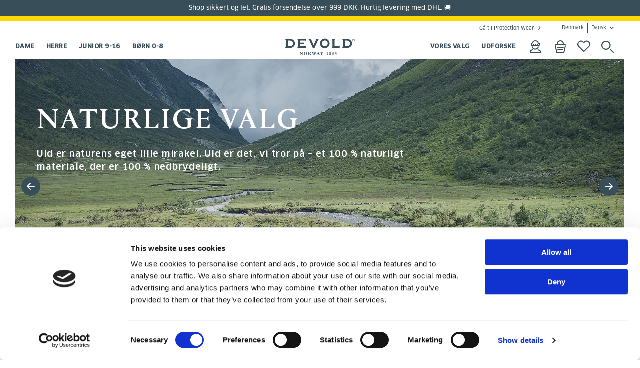

--- FILE ---
content_type: text/html; charset=utf-8
request_url: https://www.devold.com/da-dk/vores-valg/naturlige-valg/
body_size: 19360
content:
<!DOCTYPE html><html data-alternative-font=alternative lang=da><head><meta charset=utf-8><meta http-equiv=X-UA-Compatible content="IE=edge"><meta name=viewport content="width=device-width, initial-scale=1, minimum-scale=1, maximum-scale=1"><link rel=preload as=font href=/UI/dist/src/fonts/5476933/f5b52d60-47c9-4a7b-a087-8d64d7e45526.woff type=font/woff crossorigin=anonymous><link rel=preload as=font href=/UI/dist/src/fonts/5476933/dfcf59bf-7669-42d2-9913-a1dc7881ff96.woff2 type=font/woff2 crossorigin=anonymous><link rel=preload as=font href=/UI/dist/src/fonts/5476933/555ed2bb-95bc-45ab-bbca-942381785270.ttf type=font/truetype crossorigin=anonymous><link rel=preload as=font href=/UI/dist/src/fonts/5607926/07ccc631-0403-4539-9c17-74fb6077424a.woff type=font/woff crossorigin=anonymous><link rel=preload as=font href=/UI/dist/src/fonts/5607926/dcbaa64c-ffd8-4ced-9a96-4f115ca09a22.woff2 type=font/woff2 crossorigin=anonymous><link rel=preload as=font href=/UI/dist/src/fonts/5607926/ac350ec3-7317-4aac-bf4c-feee5c3c28f7.ttf type=font/truetype crossorigin=anonymous><link rel=preload as=font href=/UI/dist/src/fonts/5821371/0ffe587e-10cf-11ee-be56-0242ac120002.woff type=font/woff crossorigin=anonymous><link rel=preload as=font href=/UI/dist/src/fonts/5821371/4d235927-035d-4f3a-b1db-0846fd1b2303.woff2 type=font/woff2 crossorigin=anonymous><link rel=stylesheet href=/fonts/fonts.css><meta name=facebook-domain-verification content=rzfm25hxz78inohfwsbpruoy14bijc><script id=Cookiebot src=//consent.cookiebot.com/uc.js data-cbid=1d0def94-a376-4f98-b57d-a6b3cc7c7d2a></script><meta name=twitter:card content=summary><meta property=og:url content="https://www.devold.com/da-dk/vores-valg/naturlige-valg/"><script>window.dataLayer=window.dataLayer||[];window.dataLayer.push({'event':"custom_page_view",'content_group':'content',});</script><script>window.dataLayer=window.dataLayer||[];window.dataLayer.push({'siteCountry':'DNK','siteLanguage':'da','siteCurrency':'DKK','pageType':'ArticleListPage'});</script><script data-cookieconsent=ignore>window.dataLayer=window.dataLayer||[];function gtag(){dataLayer.push(arguments);}
gtag("consent","default",{ad_storage:"denied",analytics_storage:"denied",personalization_storage:"denied",ad_user_data:"denied",ad_personalization:"denied",functionality_storage:"denied",security_storage:"granted",wait_for_update:2000});gtag("set","ads_data_redaction",true);</script><script>window.dataLayer=window.dataLayer||[];window.dataLayer.push({login_status:'no',});</script><script data-cookieconsent=ignore>(function(w,d,s,l,i){w[l]=w[l]||[];w[l].push({'gtm.start':new Date().getTime(),event:'gtm.js'});var f=d.getElementsByTagName(s)[0],j=d.createElement(s),dl=l!='dataLayer'?'&l='+l:'';j.async=true;j.src='https://sst.devold.com/gtm.js?id='+i+dl;f.parentNode.insertBefore(j,f);})(window,document,'script','dataLayer','GTM-MFM562K');</script><script type=text/plain data-cookieconsent=statistics>
    (function(h,o,t,j,a,r){
        h.hj=h.hj||function(){(h.hj.q=h.hj.q||[]).push(arguments)};
        h._hjSettings={hjid:1256867,hjsv:6};
        a=o.getElementsByTagName('head')[0];
        r=o.createElement('script');r.async=1;
        r.src=t+h._hjSettings.hjid+j+h._hjSettings.hjsv;
        a.appendChild(r);
    })(window,document,'https://static.hotjar.com/c/hotjar-','.js?sv=');
</script><style>@media (max-width:1024px){img.product-details__gallery-media{min-height:auto !important}}</style><script id=itx-schema-plugin charset=utf-8 async src="//services.itxuc.com/plugins/schema-plugin.js?ccntrl=60000459"></script><title>Naturlige valg</title><link href="//www.devold.com/da-dk/vores-valg/naturlige-valg/" rel=canonical><link rel=alternate hreflang=en-gb href="//www.devold.com/en-gb/our-choices/natural-choices/"><link rel=alternate hreflang=en-nz href="//www.devold.com/en-nz/our-choices/natural-choices/"><link rel=alternate hreflang=sv-se href="//www.devold.com/sv-se/vara-val/naturliga-val/"><link rel=alternate hreflang=nb-no href="//www.devold.com/nb-no/vare-valg/naturlige-valg/"><link rel=alternate hreflang=da-dk href="//www.devold.com/da-dk/vores-valg/naturlige-valg/"><link rel=alternate hreflang=fi-fi href="//www.devold.com/fi-fi/valintamme/Luonnollinen-valinta/"><link rel=alternate hreflang=de-de href="//www.devold.com/de-de/unsere-wahl/entscheidung-fur-die-natur/"><link rel=preconnect href=//az416426.vo.msecnd.net><link rel=preconnect href=//dc.services.visualstudio.com><link rel=preconnect href=//www.facebook.com><link rel=preconnect href=//vars.hotjar.com><link rel=preconnect href=//www.google.no><link rel=preconnect href=//www.google.com><link rel=preconnect href=//script.hotjar.com><link rel=preconnect href=//stats.g.doubleclick.net><link rel=preconnect href=//www.google-analytics.com><link rel=preconnect href=//static.hotjar.com><link rel=preconnect href=//connect.facebook.net><link rel=preconnect href=//sc-static.net><!--[if lt IE 9]><script src=//oss.maxcdn.com/html5shiv/3.7.2/html5shiv.min.js></script><script src=//oss.maxcdn.com/respond/1.4.2/respond.min.js></script><![endif]--><link rel=icon href=/images/favicon.ico type=image/x-icon><script>!function(T,l,y){var S=T.location,k="script",D="instrumentationKey",C="ingestionendpoint",I="disableExceptionTracking",E="ai.device.",b="toLowerCase",w="crossOrigin",N="POST",e="appInsightsSDK",t=y.name||"appInsights";(y.name||T[e])&&(T[e]=t);var n=T[t]||function(d){var g=!1,f=!1,m={initialize:!0,queue:[],sv:"5",version:2,config:d};function v(e,t){var n={},a="Browser";return n[E+"id"]=a[b](),n[E+"type"]=a,n["ai.operation.name"]=S&&S.pathname||"_unknown_",n["ai.internal.sdkVersion"]="javascript:snippet_"+(m.sv||m.version),{time:function(){var e=new Date;function t(e){var t=""+e;return 1===t.length&&(t="0"+t),t}return e.getUTCFullYear()+"-"+t(1+e.getUTCMonth())+"-"+t(e.getUTCDate())+"T"+t(e.getUTCHours())+":"+t(e.getUTCMinutes())+":"+t(e.getUTCSeconds())+"."+((e.getUTCMilliseconds()/1e3).toFixed(3)+"").slice(2,5)+"Z"}(),iKey:e,name:"Microsoft.ApplicationInsights."+e.replace(/-/g,"")+"."+t,sampleRate:100,tags:n,data:{baseData:{ver:2}}}}var h=d.url||y.src;if(h){function a(e){var t,n,a,i,r,o,s,c,u,p,l;g=!0,m.queue=[],f||(f=!0,t=h,s=function(){var e={},t=d.connectionString;if(t)for(var n=t.split(";"),a=0;a<n.length;a++){var i=n[a].split("=");2===i.length&&(e[i[0][b]()]=i[1])}if(!e[C]){var r=e.endpointsuffix,o=r?e.location:null;e[C]="https://"+(o?o+".":"")+"dc."+(r||"services.visualstudio.com")}return e}(),c=s[D]||d[D]||"",u=s[C],p=u?u+"/v2/track":d.endpointUrl,(l=[]).push((n="SDK LOAD Failure: Failed to load Application Insights SDK script (See stack for details)",a=t,i=p,(o=(r=v(c,"Exception")).data).baseType="ExceptionData",o.baseData.exceptions=[{typeName:"SDKLoadFailed",message:n.replace(/\./g,"-"),hasFullStack:!1,stack:n+"\nSnippet failed to load ["+a+"] -- Telemetry is disabled\nHelp Link: https://go.microsoft.com/fwlink/?linkid=2128109\nHost: "+(S&&S.pathname||"_unknown_")+"\nEndpoint: "+i,parsedStack:[]}],r)),l.push(function(e,t,n,a){var i=v(c,"Message"),r=i.data;r.baseType="MessageData";var o=r.baseData;return o.message='AI (Internal): 99 message:"'+("SDK LOAD Failure: Failed to load Application Insights SDK script (See stack for details) ("+n+")").replace(/\"/g,"")+'"',o.properties={endpoint:a},i}(0,0,t,p)),function(e,t){if(JSON){var n=T.fetch;if(n&&!y.useXhr)n(t,{method:N,body:JSON.stringify(e),mode:"cors"});else if(XMLHttpRequest){var a=new XMLHttpRequest;a.open(N,t),a.setRequestHeader("Content-type","application/json"),a.send(JSON.stringify(e))}}}(l,p))}function i(e,t){f||setTimeout(function(){!t&&m.core||a()},500)}var e=function(){var n=l.createElement(k);n.src=h;var e=y[w];return!e&&""!==e||"undefined"==n[w]||(n[w]=e),n.onload=i,n.onerror=a,n.onreadystatechange=function(e,t){"loaded"!==n.readyState&&"complete"!==n.readyState||i(0,t)},n}();y.ld<0?l.getElementsByTagName("head")[0].appendChild(e):setTimeout(function(){l.getElementsByTagName(k)[0].parentNode.appendChild(e)},y.ld||0)}try{m.cookie=l.cookie}catch(p){}function t(e){for(;e.length;)!function(t){m[t]=function(){var e=arguments;g||m.queue.push(function(){m[t].apply(m,e)})}}(e.pop())}var n="track",r="TrackPage",o="TrackEvent";t([n+"Event",n+"PageView",n+"Exception",n+"Trace",n+"DependencyData",n+"Metric",n+"PageViewPerformance","start"+r,"stop"+r,"start"+o,"stop"+o,"addTelemetryInitializer","setAuthenticatedUserContext","clearAuthenticatedUserContext","flush"]),m.SeverityLevel={Verbose:0,Information:1,Warning:2,Error:3,Critical:4};var s=(d.extensionConfig||{}).ApplicationInsightsAnalytics||{};if(!0!==d[I]&&!0!==s[I]){var c="onerror";t(["_"+c]);var u=T[c];T[c]=function(e,t,n,a,i){var r=u&&u(e,t,n,a,i);return!0!==r&&m["_"+c]({message:e,url:t,lineNumber:n,columnNumber:a,error:i}),r},d.autoExceptionInstrumented=!0}return m}(y.cfg);function a(){y.onInit&&y.onInit(n)}(T[t]=n).queue&&0===n.queue.length?(n.queue.push(a),n.trackPageView({})):a()}(window,document,{src:"https://js.monitor.azure.com/scripts/b/ai.2.gbl.min.js",crossOrigin:"anonymous",cfg:{instrumentationKey:'53e55cbf-5b57-4750-8bba-bdda5ed8fc8d',disableCookiesUsage:false}});</script><link rel=stylesheet href=/UI/dist/vendors~main.2b63d52d.chunk.css><link rel=stylesheet href=/UI/dist/main.fb2df3c1.chunk.css><script data-cookieconsent=ignore>window.lipscoreInit=function(){lipscore.init({apiKey:'df1afa594b4c12c9a8f8c128'});};(function(){var scr=document.createElement('script');scr.async=1;scr.src='//static.lipscore.com/assets/da/lipscore-v1.js';document.getElementsByTagName('head')[0].appendChild(scr);})();</script><script src=//js.klevu.com/core/v2/klevu.js></script><script src=//js.klevu.com/recs/v2/klevu-recs.js></script><script>klevu.interactive(function(){var options={powerUp:{recsModule:true},recs:{apiKey:'klevu-167354236873215893'},analytics:{apiKey:'klevu-167354236873215893'}};var interval=setInterval(()=>{if(document.getElementsByClassName("cart").length>0){klevu(options);clearInterval(interval);}},1000);});var klevu_cartFallback=false;function klevu_processRECSRecordQueries(recordQueries,recsKey)
{var recsQuery=recordQueries[0];if(recsKey=='k-fec768aa-8377-4a16-9fa5-cbb2b9dd06b3','k-556f1476-3c8c-405b-9372-5eaf91cc7b9b','k-1bfb55b4-3f49-4309-9beb-21fb0423de70','k-9cecbaaf-1815-49db-aa71-829a9a4808a3','k-1e5a4d46-5ec7-42df-8e47-39b8eb239a32','k-2f54c160-8ed3-4146-bf26-30865b835c85','k-7c3d3880-7cf0-4b7c-a18b-1ef00412fe4a','k-156a8725-cf53-40a2-9292-7008e8593e5e'){klevu.setObjectPath(recsQuery,"settings.fallbackQueryId","myFallbackQuery");var myFallbackQuery={"id":"myFallbackQuery","isFallbackQuery":true,"fallbackWhenCountLessThan":1,"typeOfRequest":"RECS_TRENDING","settings":{"typeOfRecords":["KLEVU_PRODUCT"],"limit":10}}
recordQueries[1]=myFallbackQuery;}}
function klevu_processRECSQueryResults(queryResults,recsKey){if(recsKey=='k-fec768aa-8377-4a16-9fa5-cbb2b9dd06b3','k-556f1476-3c8c-405b-9372-5eaf91cc7b9b','k-1bfb55b4-3f49-4309-9beb-21fb0423de70','k-9cecbaaf-1815-49db-aa71-829a9a4808a3','k-1e5a4d46-5ec7-42df-8e47-39b8eb239a32','k-2f54c160-8ed3-4146-bf26-30865b835c85','k-7c3d3880-7cf0-4b7c-a18b-1ef00412fe4a','k-156a8725-cf53-40a2-9292-7008e8593e5e'){console.log(queryResults,recsKey);if(queryResults[0].meta.totalResultsFound==0){klevu_cartFallback=true;queryResults[0]=queryResults[1];queryResults[0].id="klevuRECSItemList";}}}
function klevu_processRECSTemplateData(templateData,recsKey){if(recsKey=='k-fec768aa-8377-4a16-9fa5-cbb2b9dd06b3','k-556f1476-3c8c-405b-9372-5eaf91cc7b9b','k-1bfb55b4-3f49-4309-9beb-21fb0423de70','k-9cecbaaf-1815-49db-aa71-829a9a4808a3','k-1e5a4d46-5ec7-42df-8e47-39b8eb239a32','k-2f54c160-8ed3-4146-bf26-30865b835c85','k-7c3d3880-7cf0-4b7c-a18b-1ef00412fe4a','k-156a8725-cf53-40a2-9292-7008e8593e5e'&&klevu_cartFallback){console.log(templateData,recsKey);templateData.metadata.title='Trending Products ...';}};</script><body><noscript data-cookieconsent=ignore><iframe src="//sst.devold.com/ns.html?id=GTM-MFM562K" height=0 width=0 style=display:none;visibility:hidden> </iframe></noscript><div id=ModalDialog class=modal role=dialog><div class="modal-dialog modal-lg"></div></div><header class=header data-scroll=header><div class="header__broadcast header__broadcast--dark"><p>Shop sikkert og let. Gratis forsendelse over 999 DKK. Hurtig levering med DHL. 🚚</div><nav class="header-top header-wrapper container hidden--print"><ul class=header-top__menu><li><a class=navigation__link--go-to href="//www.devoldprotection.com/da-dk/">G&#xE5; til Protection Wear</a><li><div data-react-component=CountrySelection data-props="{&#34;detectStartPage&#34;: true, &#34;trackMarket&#34;: true}"></div></ul></nav><div class="navigation container"><div class="header__block header-logo"><a href="/da-dk/" class=header-logo__link> <img src="/globalassets/logos_icons/devold-primary-logo-rgb-grey.svg?width=140&amp;height=56" alt="Start [da]" class=header-logo__image width=140 height=56> </a></div><nav class="header__block navigation--primary hidden--print"><ul class=flex-row--center><li class=navigation__item--primary><a href="/da-dk/category/woman/" class="navigation__link--primary navigation-toggle" title=Dame data-toggle data-group=header>Dame</a><div class=navigation-dropdown role=presentation><div class=navigation-dropdown__container><div class=navigation-dropdown__actions><button class="icon--close button--icon" data-toggle data-group=header></button></div><ul class=navigation-dropdown__columns role=menu><li class=navigation-column><div class=l-horizontal><ul class=navigation-column__links role=menu><li><a href="/da-dk/product-type/?Category=Dame" tabindex=0 title=Produkttype>Alle</a><li><a href="/da-dk/product-type/sweaters/?Category=Dame" tabindex=0 title="Strikket uldtrøje">Strikket uldtr&#xF8;je</a><li><a href="/da-dk/product-type/tops/?Category=Dame" tabindex=0 title=Uldtrøje>Uldtr&#xF8;je</a><li><a href="/da-dk/product-type/bottoms/?Category=Dame" tabindex=0 title=Uldunderbukser>Uldunderbukser</a><li><a href="/da-dk/product-type/ulljakke/?Category=Dame" tabindex=0 title=Uldjakke>Uldjakke</a><li><a href="/da-dk/product-type/wool-t-shirt/?Category=Dame" tabindex=0 title=Uld-T-shirt>Uld-T-shirt</a><li><a href="/da-dk/product-type/ullvest/?Category=Dame" tabindex=0 title=Uldvest>Uldvest</a><li><a href="/da-dk/product-type/ullbyxa/?Category=Dame" tabindex=0 title=Uldbukser>Uldbukser</a><li><a href="/da-dk/product-type/turshorts/?Category=Dame" tabindex=0 title=Uldshorts>Uldshorts</a></ul><ul class=navigation-column__links role=menu><li><a href="/da-dk/product-type/bra/?Category=Dame" tabindex=0 title=Uld-bh>Uld-bh</a><li><a href="/da-dk/product-type/underwear/?Category=Dame" tabindex=0 title=Uldundertøj>Uldundert&#xF8;j</a><li><a href="/da-dk/product-type/woollen-singlet/?Category=Dame" tabindex=0 title=Uldundertrøje>Uldundertr&#xF8;je</a><li><a href="/da-dk/product-type/socks/?Category=Dame" tabindex=0 title=Uldsokker>Uldsokker</a><li><a href="/da-dk/product-type/headwear/?Category=Dame" tabindex=0 title=Hovedtøj>Hovedt&#xF8;j</a><li><a href="/da-dk/product-type/gloves/?Category=Dame" tabindex=0 title=Uldluffer>Uldluffer</a></ul></div><li class=navigation-column><ul class="navigation-column__links expander" role=menu><li class="navigation-column__expander js-nav-expander" data-target=Nyheder_Dame>Nyheder<li class="navigation-column__expander js-nav-expander" data-target=Aktivitet_Dame>Aktivitet<li class="navigation-column__expander js-nav-expander" data-target=Kollektioner_Dame>Kollektioner<li class="navigation-column__expander js-nav-expander" data-target="Lag på lag_Dame">Lag p&#xE5; lag</ul><li class="navigation-column__expandable js-nav-expandable-subnav" id=Nyheder_Dame><ul><li class=navigation__item><ul class=navigation-column__links role=menu><li><a href="/da-dk/Nyheder/fall-news/?Category=Dame" tabindex=0 title="Efterårs nyheder">Efter&#xE5;rs nyheder</a></ul></ul><li class="navigation-column__expandable js-nav-expandable-subnav" id=Aktivitet_Dame><ul><li class=navigation__item><ul class=navigation-column__links role=menu><li><a href="/da-dk/activity/outdoor_hiking/?Category=Dame" tabindex=0 title=Vandreture>Vandreture</a><li><a href="/da-dk/activity/ski_sport/?Category=Dame" tabindex=0 title=Ski>Ski</a><li><a href="/da-dk/activity/outdoor_training/?Category=Dame" tabindex=0 title=Løb>L&#xF8;b</a><li><a href="/da-dk/activity/expedition-och-kravande-turer/?Category=Dame" tabindex=0 title=Ekspedition>Ekspedition</a></ul></ul><li class="navigation-column__expandable js-nav-expandable-subnav" id=Kollektioner_Dame><ul><li class=navigation__item><ul class=navigation-column__links role=menu><li><a href="/da-dk/collections/wool_mesh-47d2e308/?Category=Dame" tabindex=0 title="Wool Mesh">Wool Mesh</a><li><a href="/da-dk/collections/kvitegga/?Category=Dame" tabindex=0 title=Kvitegga>Kvitegga</a><li><a href="/da-dk/collections/tuvegga/?Category=Dame" tabindex=0 title=Tuvegga>Tuvegga</a><li><a href="/da-dk/collections/trollkyrkja_1/?Category=Dame" tabindex=0 title=Trollkyrkja>Trollkyrkja</a><li><a href="/da-dk/collections/haeroy_1/?Category=Dame" tabindex=0 title=Herøy>Her&#xF8;y</a><li><a href="/da-dk/collections/thermo_1/?Category=Dame" tabindex=0 title=Thermo>Thermo</a><li><a href="/da-dk/collections/egga_1/?Category=Dame" tabindex=0 title=Egga>Egga</a><li><a href="/da-dk/collections/keipen_1/?Category=Dame" tabindex=0 title=Keipen>Keipen</a><li><a href="/da-dk/collections/everyday/?Category=Dame" tabindex=0 title=Everyday>Everyday</a><li><a href="/da-dk/collections/endurance/?Category=Dame" tabindex=0 title=Endurance>Endurance</a><li><a href="/da-dk/collections/everyday-archive/?Category=Dame" tabindex=0 title="Everyday Archive">Everyday Archive</a><li><a href="/da-dk/collections/waste_wool/?Category=Dame" tabindex=0 title="Waste Wool">Waste Wool</a><li><a href="/da-dk/collections/breeze/?Category=Dame" tabindex=0 title=Breeze>Breeze</a><li><a href="/da-dk/collections/hiking/?Category=Dame" tabindex=0 title=Lauparen>Lauparen</a><li><a href="/da-dk/collections/duo_active/?Category=Dame" tabindex=0 title="Duo Active">Duo Active</a><li><a href="/da-dk/collections/running/?Category=Dame" tabindex=0 title=Running>Running</a><li><a href="/da-dk/collections/originals2/?Category=Dame" tabindex=0 title=Originals>Originals</a><li><a href="/da-dk/collections/expedition/?Category=Dame" tabindex=0 title=Expedition>Expedition</a></ul></ul><li class="navigation-column__expandable js-nav-expandable-subnav" id="Lag på lag_Dame"><ul><li class=navigation__item><ul class=navigation-column__links role=menu><li><a href="/da-dk/layering/firstlayer2/?Category=Dame" tabindex=0 title="Første lag">F&#xF8;rste lag</a><li><a href="/da-dk/layering/midlayer/?Category=Dame" tabindex=0 title=Mellemlag>Mellemlag</a><li><a href="/da-dk/layering/outer-layer/?Category=Dame" tabindex=0 title="Ydre lag">Ydre lag</a><li><a href="/da-dk/layering/accessories/?Category=Dame" tabindex=0 title=Tilbehør>Tilbeh&#xF8;r</a><li><a href="/da-dk/layering/tees/?Category=Dame" tabindex=0 title="Tees og langærmede">Tees og lang&#xE6;rmede</a></ul></ul></ul></div></div><li class=navigation__item--primary><a href="/da-dk/category/men/" class="navigation__link--primary navigation-toggle" title=Herre data-toggle data-group=header>Herre</a><div class=navigation-dropdown role=presentation><div class=navigation-dropdown__container><div class=navigation-dropdown__actions><button class="icon--close button--icon" data-toggle data-group=header></button></div><ul class=navigation-dropdown__columns role=menu><li class=navigation-column><div class=l-horizontal><ul class=navigation-column__links role=menu><li><a href="/da-dk/product-type/?Category=Herre" tabindex=0 title=Produkttype>Alle</a><li><a href="/da-dk/product-type/sweaters/?Category=Herre" tabindex=0 title="Strikket uldtrøje">Strikket uldtr&#xF8;je</a><li><a href="/da-dk/product-type/tops/?Category=Herre" tabindex=0 title=Uldtrøje>Uldtr&#xF8;je</a><li><a href="/da-dk/product-type/bottoms/?Category=Herre" tabindex=0 title=Uldunderbukser>Uldunderbukser</a><li><a href="/da-dk/product-type/ulljakke/?Category=Herre" tabindex=0 title=Uldjakke>Uldjakke</a><li><a href="/da-dk/product-type/wool-t-shirt/?Category=Herre" tabindex=0 title=Uld-T-shirt>Uld-T-shirt</a><li><a href="/da-dk/product-type/ullvest/?Category=Herre" tabindex=0 title=Uldvest>Uldvest</a><li><a href="/da-dk/product-type/ullbyxa/?Category=Herre" tabindex=0 title=Uldbukser>Uldbukser</a><li><a href="/da-dk/product-type/turshorts/?Category=Herre" tabindex=0 title=Uldshorts>Uldshorts</a></ul><ul class=navigation-column__links role=menu><li><a href="/da-dk/product-type/underwear/?Category=Herre" tabindex=0 title=Uldundertøj>Uldundert&#xF8;j</a><li><a href="/da-dk/product-type/socks/?Category=Herre" tabindex=0 title=Uldsokker>Uldsokker</a><li><a href="/da-dk/product-type/headwear/?Category=Herre" tabindex=0 title=Hovedtøj>Hovedt&#xF8;j</a><li><a href="/da-dk/product-type/gloves/?Category=Herre" tabindex=0 title=Uldluffer>Uldluffer</a></ul></div><li class=navigation-column><ul class="navigation-column__links expander" role=menu><li class="navigation-column__expander js-nav-expander" data-target=Nyheder_Herre>Nyheder<li class="navigation-column__expander js-nav-expander" data-target=Aktivitet_Herre>Aktivitet<li class="navigation-column__expander js-nav-expander" data-target=Kollektioner_Herre>Kollektioner<li class="navigation-column__expander js-nav-expander" data-target="Lag på lag_Herre">Lag p&#xE5; lag</ul><li class="navigation-column__expandable js-nav-expandable-subnav" id=Nyheder_Herre><ul><li class=navigation__item><ul class=navigation-column__links role=menu><li><a href="/da-dk/Nyheder/fall-news/?Category=Herre" tabindex=0 title="Efterårs nyheder">Efter&#xE5;rs nyheder</a></ul></ul><li class="navigation-column__expandable js-nav-expandable-subnav" id=Aktivitet_Herre><ul><li class=navigation__item><ul class=navigation-column__links role=menu><li><a href="/da-dk/activity/outdoor_hiking/?Category=Herre" tabindex=0 title=Vandreture>Vandreture</a><li><a href="/da-dk/activity/ski_sport/?Category=Herre" tabindex=0 title=Ski>Ski</a><li><a href="/da-dk/activity/outdoor_training/?Category=Herre" tabindex=0 title=Løb>L&#xF8;b</a><li><a href="/da-dk/activity/expedition-och-kravande-turer/?Category=Herre" tabindex=0 title=Ekspedition>Ekspedition</a></ul></ul><li class="navigation-column__expandable js-nav-expandable-subnav" id=Kollektioner_Herre><ul><li class=navigation__item><ul class=navigation-column__links role=menu><li><a href="/da-dk/collections/wool_mesh-47d2e308/?Category=Herre" tabindex=0 title="Wool Mesh">Wool Mesh</a><li><a href="/da-dk/collections/tuvegga/?Category=Herre" tabindex=0 title=Tuvegga>Tuvegga</a><li><a href="/da-dk/collections/trollkyrkja_1/?Category=Herre" tabindex=0 title=Trollkyrkja>Trollkyrkja</a><li><a href="/da-dk/collections/haeroy_1/?Category=Herre" tabindex=0 title=Herøy>Her&#xF8;y</a><li><a href="/da-dk/collections/thermo_1/?Category=Herre" tabindex=0 title=Thermo>Thermo</a><li><a href="/da-dk/collections/egga_1/?Category=Herre" tabindex=0 title=Egga>Egga</a><li><a href="/da-dk/collections/keipen_1/?Category=Herre" tabindex=0 title=Keipen>Keipen</a><li><a href="/da-dk/collections/everyday/?Category=Herre" tabindex=0 title=Everyday>Everyday</a><li><a href="/da-dk/collections/endurance/?Category=Herre" tabindex=0 title=Endurance>Endurance</a><li><a href="/da-dk/collections/everyday-archive/?Category=Herre" tabindex=0 title="Everyday Archive">Everyday Archive</a><li><a href="/da-dk/collections/waste_wool/?Category=Herre" tabindex=0 title="Waste Wool">Waste Wool</a><li><a href="/da-dk/collections/breeze/?Category=Herre" tabindex=0 title=Breeze>Breeze</a><li><a href="/da-dk/collections/hiking/?Category=Herre" tabindex=0 title=Lauparen>Lauparen</a><li><a href="/da-dk/collections/duo_active/?Category=Herre" tabindex=0 title="Duo Active">Duo Active</a><li><a href="/da-dk/collections/running/?Category=Herre" tabindex=0 title=Running>Running</a><li><a href="/da-dk/collections/originals2/?Category=Herre" tabindex=0 title=Originals>Originals</a><li><a href="/da-dk/collections/expedition/?Category=Herre" tabindex=0 title=Expedition>Expedition</a></ul></ul><li class="navigation-column__expandable js-nav-expandable-subnav" id="Lag på lag_Herre"><ul><li class=navigation__item><ul class=navigation-column__links role=menu><li><a href="/da-dk/layering/firstlayer2/?Category=Herre" tabindex=0 title="Første lag">F&#xF8;rste lag</a><li><a href="/da-dk/layering/midlayer/?Category=Herre" tabindex=0 title=Mellemlag>Mellemlag</a><li><a href="/da-dk/layering/outer-layer/?Category=Herre" tabindex=0 title="Ydre lag">Ydre lag</a><li><a href="/da-dk/layering/accessories/?Category=Herre" tabindex=0 title=Tilbehør>Tilbeh&#xF8;r</a><li><a href="/da-dk/layering/tees/?Category=Herre" tabindex=0 title="Tees og langærmede">Tees og lang&#xE6;rmede</a></ul></ul></ul></div></div><li class=navigation__item--primary><a href="/da-dk/category/junior-10-16-yr/" class="navigation__link--primary navigation-toggle" title="Junior 9-16" data-toggle data-group=header>Junior 9-16</a><div class=navigation-dropdown role=presentation><div class=navigation-dropdown__container><div class=navigation-dropdown__actions><button class="icon--close button--icon" data-toggle data-group=header></button></div><ul class=navigation-dropdown__columns role=menu><li class=navigation-column><div class=l-horizontal><ul class=navigation-column__links role=menu><li><a href="/da-dk/product-type/?Category=Junior+9-16" tabindex=0 title=Produkttype>Alle</a><li><a href="/da-dk/product-type/tops/?Category=Junior+9-16" tabindex=0 title=Uldtrøje>Uldtr&#xF8;je</a><li><a href="/da-dk/product-type/bottoms/?Category=Junior+9-16" tabindex=0 title=Uldunderbukser>Uldunderbukser</a></ul></div><li class=navigation-column><ul class="navigation-column__links expander" role=menu><li class="navigation-column__expander js-nav-expander" data-target="Nyheder_Junior 9-16">Nyheder<li class="navigation-column__expander js-nav-expander" data-target="Aktivitet_Junior 9-16">Aktivitet<li class="navigation-column__expander js-nav-expander" data-target="Kollektioner_Junior 9-16">Kollektioner<li class="navigation-column__expander js-nav-expander" data-target="Lag på lag_Junior 9-16">Lag p&#xE5; lag</ul><li class="navigation-column__expandable js-nav-expandable-subnav" id="Nyheder_Junior 9-16"><ul><li class=navigation__item><ul class=navigation-column__links role=menu><li><a href="/da-dk/Nyheder/fall-news/?Category=Junior+9-16" tabindex=0 title="Efterårs nyheder">Efter&#xE5;rs nyheder</a></ul></ul><li class="navigation-column__expandable js-nav-expandable-subnav" id="Aktivitet_Junior 9-16"><ul><li class=navigation__item><ul class=navigation-column__links role=menu><li><a href="/da-dk/activity/outdoor_hiking/?Category=Junior+9-16" tabindex=0 title=Vandreture>Vandreture</a><li><a href="/da-dk/activity/ski_sport/?Category=Junior+9-16" tabindex=0 title=Ski>Ski</a></ul></ul><li class="navigation-column__expandable js-nav-expandable-subnav" id="Kollektioner_Junior 9-16"><ul><li class=navigation__item><ul class=navigation-column__links role=menu><li><a href="/da-dk/collections/litleegga/?Category=Junior+9-16" tabindex=0 title=Litleegga>Litleegga</a><li><a href="/da-dk/collections/breeze/?Category=Junior+9-16" tabindex=0 title=Breeze>Breeze</a><li><a href="/da-dk/collections/duo_active/?Category=Junior+9-16" tabindex=0 title="Duo Active">Duo Active</a></ul></ul><li class="navigation-column__expandable js-nav-expandable-subnav" id="Lag på lag_Junior 9-16"><ul><li class=navigation__item><ul class=navigation-column__links role=menu><li><a href="/da-dk/layering/firstlayer2/?Category=Junior+9-16" tabindex=0 title="Første lag">F&#xF8;rste lag</a></ul></ul></ul></div></div><li class=navigation__item--primary><a href="/da-dk/category/child-2-8-yr/" class="navigation__link--primary navigation-toggle" title="Børn 0-8" data-toggle data-group=header>B&#xF8;rn 0-8</a><div class=navigation-dropdown role=presentation><div class=navigation-dropdown__container><div class=navigation-dropdown__actions><button class="icon--close button--icon" data-toggle data-group=header></button></div><ul class=navigation-dropdown__columns role=menu><li class=navigation-column><div class=l-horizontal><ul class=navigation-column__links role=menu><li><a href="/da-dk/product-type/?Category=Børn+0-8" tabindex=0 title=Produkttype>Alle</a><li><a href="/da-dk/product-type/wool-baby-body/?Category=Børn+0-8" tabindex=0 title=Uldbody>Uldbody</a><li><a href="/da-dk/product-type/tops/?Category=Børn+0-8" tabindex=0 title=Uldtrøje>Uldtr&#xF8;je</a><li><a href="/da-dk/product-type/bottoms/?Category=Børn+0-8" tabindex=0 title=Uldunderbukser>Uldunderbukser</a><li><a href="/da-dk/product-type/wool-t-shirt/?Category=Børn+0-8" tabindex=0 title=Uld-T-shirt>Uld-T-shirt</a><li><a href="/da-dk/product-type/socks/?Category=Børn+0-8" tabindex=0 title=Uldsokker>Uldsokker</a><li><a href="/da-dk/product-type/headwear/?Category=Børn+0-8" tabindex=0 title=Hovedtøj>Hovedt&#xF8;j</a><li><a href="/da-dk/product-type/gloves/?Category=Børn+0-8" tabindex=0 title=Uldluffer>Uldluffer</a></ul></div><li class=navigation-column><ul class="navigation-column__links expander" role=menu><li class="navigation-column__expander js-nav-expander" data-target="Nyheder_Børn 0-8">Nyheder<li class="navigation-column__expander js-nav-expander" data-target="Aktivitet_Børn 0-8">Aktivitet<li class="navigation-column__expander js-nav-expander" data-target="Kollektioner_Børn 0-8">Kollektioner<li class="navigation-column__expander js-nav-expander" data-target="Lag på lag_Børn 0-8">Lag p&#xE5; lag</ul><li class="navigation-column__expandable js-nav-expandable-subnav" id="Nyheder_Børn 0-8"><ul><li class=navigation__item><ul class=navigation-column__links role=menu><li><a href="/da-dk/Nyheder/fall-news/?Category=Børn+0-8" tabindex=0 title="Efterårs nyheder">Efter&#xE5;rs nyheder</a></ul></ul><li class="navigation-column__expandable js-nav-expandable-subnav" id="Aktivitet_Børn 0-8"><ul><li class=navigation__item><ul class=navigation-column__links role=menu><li><a href="/da-dk/activity/outdoor_hiking/?Category=Børn+0-8" tabindex=0 title=Vandreture>Vandreture</a><li><a href="/da-dk/activity/ski_sport/?Category=Børn+0-8" tabindex=0 title=Ski>Ski</a></ul></ul><li class="navigation-column__expandable js-nav-expandable-subnav" id="Kollektioner_Børn 0-8"><ul><li class=navigation__item><ul class=navigation-column__links role=menu><li><a href="/da-dk/collections/nibba/?Category=Børn+0-8" tabindex=0 title=Nibba>Nibba</a><li><a href="/da-dk/collections/litleegga/?Category=Børn+0-8" tabindex=0 title=Litleegga>Litleegga</a><li><a href="/da-dk/collections/breeze/?Category=Børn+0-8" tabindex=0 title=Breeze>Breeze</a><li><a href="/da-dk/collections/duo_active/?Category=Børn+0-8" tabindex=0 title="Duo Active">Duo Active</a><li><a href="/da-dk/collections/originals2/?Category=Børn+0-8" tabindex=0 title=Originals>Originals</a></ul></ul><li class="navigation-column__expandable js-nav-expandable-subnav" id="Lag på lag_Børn 0-8"><ul><li class=navigation__item><ul class=navigation-column__links role=menu><li><a href="/da-dk/layering/firstlayer2/?Category=Børn+0-8" tabindex=0 title="Første lag">F&#xF8;rste lag</a><li><a href="/da-dk/layering/midlayer/?Category=Børn+0-8" tabindex=0 title=Mellemlag>Mellemlag</a><li><a href="/da-dk/layering/outer-layer/?Category=Børn+0-8" tabindex=0 title="Ydre lag">Ydre lag</a><li><a href="/da-dk/layering/accessories/?Category=Børn+0-8" tabindex=0 title=Tilbehør>Tilbeh&#xF8;r</a></ul></ul></ul></div></div></ul></nav> <nav class="header__block navigation--secondary hidden--print"><ul class=flex-row--center><li class="navigation__item--primary hidden--mobile"><a href="/da-dk/vores-valg/" class="navigation__link--primary navigation-toggle" title="VORES VALG" data-toggle data-group=header>VORES VALG</a><div class=navigation-dropdown role=presentation><div class=navigation-dropdown__container><div class=navigation-dropdown__actions><button class="icon--close button--icon" data-toggle data-group=header></button></div><ul class=navigation-dropdown__columns role=menu><li class=navigation-column><a href="/da-dk/vores-valg/kvalitetsval/" class=navigation-column__title tabindex=0 title=Kvalitetsvalg>Kvalitetsvalg</a><div class=l-horizontal><ul class=navigation-column__links role=menu><li class=navigation__item><ul class=navigation-column__links role=menu><li><a href="/da-dk/vores-valg/kvalitetsval/kompromislos-kvalitet/" tabindex=0 title="Kompromisløs kvalitet">Kompromisl&#xF8;s kvalitet</a></ul><li class=navigation__item><ul class=navigation-column__links role=menu><li><a href="/da-dk/vores-valg/kvalitetsval/sporbarhed/" tabindex=0 title=Sporbarhed>Sporbarhed</a></ul><li class=navigation__item><ul class=navigation-column__links role=menu><li><a href="/da-dk/vores-valg/kvalitetsval/vores-fabrik/" tabindex=0 title="Vores fabrik">Vores fabrik</a></ul></ul></div><li class=navigation-column><a href="/da-dk/vores-valg/naturlige-valg/" class=navigation-column__title tabindex=0 title="Naturlige valg">Naturlige valg</a><div class=l-horizontal><ul class=navigation-column__links role=menu><li class=navigation__item><ul class=navigation-column__links role=menu><li><a href="/da-dk/vores-valg/naturlige-valg/naturens-superfiber/" tabindex=0 title="Naturens superfiber">Naturens superfiber</a></ul><li class=navigation__item><ul class=navigation-column__links role=menu><li><a href="/da-dk/vores-valg/naturlige-valg/et-valg-for-naturen/" tabindex=0 title="Et valg for naturen">Et valg for naturen</a></ul></ul></div><li class=navigation-column><a href="/da-dk/vores-valg/personlige-valg/" class=navigation-column__title tabindex=0 title="Personlige valg">Personlige valg</a><div class=l-horizontal><ul class=navigation-column__links role=menu><li class=navigation__item><ul class=navigation-column__links role=menu><li><a href="/da-dk/vores-valg/personlige-valg/vores-ambassadorer/" tabindex=0 title="Vores ambassadører">Vores ambassad&#xF8;rer</a></ul><li class=navigation__item><ul class=navigation-column__links role=menu><li><a href="/da-dk/vores-valg/personlige-valg/vores-farmere/" tabindex=0 title="Vores farmere">Vores farmere</a></ul></ul></div><li class=navigation-column><a href="/da-dk/vores-valg/uldguide/" class=navigation-column__title tabindex=0 title=Uldguide>Uldguide</a><div class=l-horizontal><ul class=navigation-column__links role=menu><li class=navigation__item><ul class=navigation-column__links role=menu><li><a href="/en-gb/our-choices/wool-guide/how-to-repair-wool/" tabindex=0 title="How to repair wool">How to repair wool</a></ul><li class=navigation__item><ul class=navigation-column__links role=menu><li><a href="/da-dk/vores-valg/uldguide/sadan-far-du-uld-til-at-holde/" tabindex=0 title="Sådan får du uld til at holde">S&#xE5;dan f&#xE5;r du uld til at holde</a></ul></ul></div><li class=navigation-column><a href="/da-dk/vores-valg/baredygtige-valg/" class=navigation-column__title tabindex=0 title="Bæredygtige valg">B&#xE6;redygtige valg</a><div class=l-horizontal><ul class=navigation-column__links role=menu><li class=navigation__item><ul class=navigation-column__links role=menu><li><a href="/en-gb/our-choices/halbara-val/education-programme/" tabindex=0 title="Education Programme">Education Programme</a></ul><li class=navigation__item><ul class=navigation-column__links role=menu><li><a href="/en-gb/our-choices/halbara-val/swan-ecolabel/" tabindex=0 title="Swan Ecolabel">Swan Ecolabel</a></ul><li class=navigation__item><ul class=navigation-column__links role=menu><li><a href="/en-gb/our-choices/halbara-val/sustainable-technology/" tabindex=0 title="Sustainable technology">Sustainable technology</a></ul><li class=navigation__item><ul class=navigation-column__links role=menu><li><a href="/da-dk/vores-valg/baredygtige-valg/naturlige-materialer/" tabindex=0 title="Naturlige materialer">Naturlige materialer</a></ul><li class=navigation__item><ul class=navigation-column__links role=menu><li><a href="/da-dk/vores-valg/baredygtige-valg/vores-egen-vardikade/" tabindex=0 title="Vores egen værdikæde">Vores egen v&#xE6;rdik&#xE6;de</a></ul><li class=navigation__item><ul class=navigation-column__links role=menu><li><a href="/da-dk/vores-valg/baredygtige-valg/dyrevelfard/" tabindex=0 title=Dyrevelfærd>Dyrevelf&#xE6;rd</a></ul></ul></div><li class=navigation-column><a href="/da-dk/vores-valg/choices-since-1853/" class=navigation-column__title tabindex=0 title="Valgt siden 1853">Valgt siden 1853</a><div class=l-horizontal><ul class=navigation-column__links role=menu><li class=navigation__item><ul class=navigation-column__links role=menu><li><a href="/en-gb/our-choices/choices-since-1853/swan-ecolabel/" tabindex=0 title="Pressrelease Swan Ecolabel">Pressrelease Swan Ecolabel</a></ul><li class=navigation__item><ul class=navigation-column__links role=menu><li><a href="/da-dk/vores-valg/choices-since-1853/vores-oprindelse/" tabindex=0 title="Vores oprindelse">Vores oprindelse</a></ul><li class=navigation__item><ul class=navigation-column__links role=menu><li><a href="/da-dk/vores-valg/choices-since-1853/polarhistorie/" tabindex=0 title=Polarhistorie>Polarhistorie</a></ul></ul></div></ul></div></div><li class="navigation__item--primary hidden--mobile"><a href="/da-dk/utforska/" class="navigation__link--primary navigation-toggle" title=UDFORSKE>UDFORSKE</a><li class="navigation__icon hidden--mobile"><a href="/da-dk/mine-sider/" class=button--icon> <svg width=32 height=32 xmlns=http://www.w3.org/2000/svg><path d="M11.25 21.762c-1.71.505-2.553.891-3.456 1.199A2.653 2.653 0 006 25.5V28h20v-2.5c0-1.182-.73-2.176-1.794-2.539-.904-.308-1.746-.694-3.456-1.199M12 11v2M16 11v2M20 11v2M22.025 15.461a5.371 5.371 0 01-.163.874c-.668 2.448-3.027 4.257-5.835 4.257-2.758 0-5.082-1.744-5.798-4.125a5.335 5.335 0 01-.204-1.052M21.733 9h1.844c.232 0 .423.192.423.427v3.146a.427.427 0 01-.423.427H8.423A.426.426 0 018 12.573V9.427C8 9.192 8.19 9 8.423 9h1.847" fill=none stroke=#384f5a stroke-width=2 stroke-linejoin=round /><path d="M10.025 9.024C10.306 6.207 12.874 4 16 4c3.141 0 5.718 2.227 5.978 5.064" fill=none stroke=#384f5a stroke-width=2 stroke-linejoin=round /></svg> </a><li class=navigation__icon data-react-component=Cart><li class="navigation__icon hidden--mobile" data-react-component=WishlistHeaderIcon><li class=navigation__icon data-react-component=Search/SearchDropdown><li class="navigation__icon visible--mobile"><a href=#nav class="icon--menu js-mobile-navbar-toggle" id=mobile-navbar-toggle data-toggle=#mobile-nav data-group=header>Menu</a></ul></nav></div><nav class="mobile-navigation navigation-dropdown" id=mobile-nav><div class="mobile-navigation__content js-mobile-nav-content" role=presentation><div class="mobile-navigation__categories is-active" role=navigation data-group=mobile-navigation><ul class="mobile-navigation__categories-list arrow-list" role=menu><li class=mobile-navigation__categories-item data-toggle=#mobile-dropdown-0 data-group=mobile-navigation>Dame<li class=mobile-navigation__categories-item data-toggle=#mobile-dropdown-1 data-group=mobile-navigation>Herre<li class=mobile-navigation__categories-item data-toggle=#mobile-dropdown-2 data-group=mobile-navigation>Junior 9-16<li class=mobile-navigation__categories-item data-toggle=#mobile-dropdown-3 data-group=mobile-navigation>B&#xF8;rn 0-8<li class=mobile-navigation__categories-item data-toggle=#mobile-dropdown-secondary-0 data-group=mobile-navigation>VORES VALG<li class="mobile-navigation__categories-item no-arrow"><a href="/da-dk/utforska/"> UDFORSKE </a></ul></div><div class=mobile-navigation__dropdowns role=presentation data-group=mobile-navigation><div id=mobile-dropdown-0 class="mobile-navigation__categories-section categories__seccond-level" role=navigation data-group=mobile-navigation><div class=mobile-navigation__header><div class=mobile-navigation__header-title>Dame</div><a class=mobile-navigation__header-back-button role=button data-toggle=.mobile-navigation__categories data-group=mobile-navigation> Tilbage </a></div><ul class=mobile-navigation__categories-list role=menu><li class="mobile-navigation__categories-item no-arrow"><a href="/da-dk/product-type/?Category=Dame" title=Produkttype>Alle</a><li class="mobile-navigation__categories-item no-arrow"><a href="/da-dk/product-type/sweaters/?Category=Dame" title="Strikket uldtrøje">Strikket uldtr&#xF8;je</a><li class="mobile-navigation__categories-item no-arrow"><a href="/da-dk/product-type/tops/?Category=Dame" title=Uldtrøje>Uldtr&#xF8;je</a><li class="mobile-navigation__categories-item no-arrow"><a href="/da-dk/product-type/bottoms/?Category=Dame" title=Uldunderbukser>Uldunderbukser</a><li class="mobile-navigation__categories-item no-arrow"><a href="/da-dk/product-type/ulljakke/?Category=Dame" title=Uldjakke>Uldjakke</a><li class="mobile-navigation__categories-item no-arrow"><a href="/da-dk/product-type/wool-t-shirt/?Category=Dame" title=Uld-T-shirt>Uld-T-shirt</a><li class="mobile-navigation__categories-item no-arrow"><a href="/da-dk/product-type/ullvest/?Category=Dame" title=Uldvest>Uldvest</a><li class="mobile-navigation__categories-item no-arrow"><a href="/da-dk/product-type/ullbyxa/?Category=Dame" title=Uldbukser>Uldbukser</a><li class="mobile-navigation__categories-item no-arrow"><a href="/da-dk/product-type/turshorts/?Category=Dame" title=Uldshorts>Uldshorts</a><li class="mobile-navigation__categories-item no-arrow"><a href="/da-dk/product-type/bra/?Category=Dame" title=Uld-bh>Uld-bh</a><li class="mobile-navigation__categories-item no-arrow"><a href="/da-dk/product-type/underwear/?Category=Dame" title=Uldundertøj>Uldundert&#xF8;j</a><li class="mobile-navigation__categories-item no-arrow"><a href="/da-dk/product-type/woollen-singlet/?Category=Dame" title=Uldundertrøje>Uldundertr&#xF8;je</a><li class="mobile-navigation__categories-item no-arrow"><a href="/da-dk/product-type/socks/?Category=Dame" title=Uldsokker>Uldsokker</a><li class="mobile-navigation__categories-item no-arrow"><a href="/da-dk/product-type/headwear/?Category=Dame" title=Hovedtøj>Hovedt&#xF8;j</a><li class="mobile-navigation__categories-item no-arrow"><a href="/da-dk/product-type/gloves/?Category=Dame" title=Uldluffer>Uldluffer</a></ul><ul class="mobile-navigation__sub-categories-list arrow-list" role=menu><li class=mobile-navigation__sub-categories-item data-toggle=#Nyheder__mobile__Dame data-group=mobile-navigation>Nyheder<li class=mobile-navigation__sub-categories-item data-toggle=#Aktivitet__mobile__Dame data-group=mobile-navigation>Aktivitet<li class=mobile-navigation__sub-categories-item data-toggle=#Kollektioner__mobile__Dame data-group=mobile-navigation>Kollektioner<li class=mobile-navigation__sub-categories-item data-toggle=#Lagpålag__mobile__Dame data-group=mobile-navigation>Lag p&#xE5; lag</ul></div><div id=mobile-dropdown-1 class=mobile-navigation__categories-section role=navigation data-group=mobile-navigation><div class=mobile-navigation__header><div class=mobile-navigation__header-title>Herre</div><a class=mobile-navigation__header-back-button role=button data-toggle=.mobile-navigation__categories data-group=mobile-navigation> Tilbage </a></div><ul class=mobile-navigation__categories-list role=menu><li class="mobile-navigation__categories-item no-arrow"><a href="/da-dk/product-type/?Category=Herre" title=Produkttype>Alle</a><li class="mobile-navigation__categories-item no-arrow"><a href="/da-dk/product-type/sweaters/?Category=Herre" title="Strikket uldtrøje">Strikket uldtr&#xF8;je</a><li class="mobile-navigation__categories-item no-arrow"><a href="/da-dk/product-type/tops/?Category=Herre" title=Uldtrøje>Uldtr&#xF8;je</a><li class="mobile-navigation__categories-item no-arrow"><a href="/da-dk/product-type/bottoms/?Category=Herre" title=Uldunderbukser>Uldunderbukser</a><li class="mobile-navigation__categories-item no-arrow"><a href="/da-dk/product-type/ulljakke/?Category=Herre" title=Uldjakke>Uldjakke</a><li class="mobile-navigation__categories-item no-arrow"><a href="/da-dk/product-type/wool-t-shirt/?Category=Herre" title=Uld-T-shirt>Uld-T-shirt</a><li class="mobile-navigation__categories-item no-arrow"><a href="/da-dk/product-type/ullvest/?Category=Herre" title=Uldvest>Uldvest</a><li class="mobile-navigation__categories-item no-arrow"><a href="/da-dk/product-type/ullbyxa/?Category=Herre" title=Uldbukser>Uldbukser</a><li class="mobile-navigation__categories-item no-arrow"><a href="/da-dk/product-type/turshorts/?Category=Herre" title=Uldshorts>Uldshorts</a><li class="mobile-navigation__categories-item no-arrow"><a href="/da-dk/product-type/underwear/?Category=Herre" title=Uldundertøj>Uldundert&#xF8;j</a><li class="mobile-navigation__categories-item no-arrow"><a href="/da-dk/product-type/socks/?Category=Herre" title=Uldsokker>Uldsokker</a><li class="mobile-navigation__categories-item no-arrow"><a href="/da-dk/product-type/headwear/?Category=Herre" title=Hovedtøj>Hovedt&#xF8;j</a><li class="mobile-navigation__categories-item no-arrow"><a href="/da-dk/product-type/gloves/?Category=Herre" title=Uldluffer>Uldluffer</a></ul><ul class="mobile-navigation__sub-categories-list arrow-list" role=menu><li class=mobile-navigation__sub-categories-item data-toggle=#Nyheder__mobile__Herre data-group=mobile-navigation>Nyheder<li class=mobile-navigation__sub-categories-item data-toggle=#Aktivitet__mobile__Herre data-group=mobile-navigation>Aktivitet<li class=mobile-navigation__sub-categories-item data-toggle=#Kollektioner__mobile__Herre data-group=mobile-navigation>Kollektioner<li class=mobile-navigation__sub-categories-item data-toggle=#Lagpålag__mobile__Herre data-group=mobile-navigation>Lag p&#xE5; lag</ul></div><div id=mobile-dropdown-2 class=mobile-navigation__categories-section role=navigation data-group=mobile-navigation><div class=mobile-navigation__header><div class=mobile-navigation__header-title>Junior 9-16</div><a class=mobile-navigation__header-back-button role=button data-toggle=.mobile-navigation__categories data-group=mobile-navigation> Tilbage </a></div><ul class=mobile-navigation__categories-list role=menu><li class="mobile-navigation__categories-item no-arrow"><a href="/da-dk/product-type/?Category=Junior+9-16" title=Produkttype>Alle</a><li class="mobile-navigation__categories-item no-arrow"><a href="/da-dk/product-type/tops/?Category=Junior+9-16" title=Uldtrøje>Uldtr&#xF8;je</a><li class="mobile-navigation__categories-item no-arrow"><a href="/da-dk/product-type/bottoms/?Category=Junior+9-16" title=Uldunderbukser>Uldunderbukser</a></ul><ul class="mobile-navigation__sub-categories-list arrow-list" role=menu><li class=mobile-navigation__sub-categories-item data-toggle=#Nyheder__mobile__Junior9-16 data-group=mobile-navigation>Nyheder<li class=mobile-navigation__sub-categories-item data-toggle=#Aktivitet__mobile__Junior9-16 data-group=mobile-navigation>Aktivitet<li class=mobile-navigation__sub-categories-item data-toggle=#Kollektioner__mobile__Junior9-16 data-group=mobile-navigation>Kollektioner<li class=mobile-navigation__sub-categories-item data-toggle=#Lagpålag__mobile__Junior9-16 data-group=mobile-navigation>Lag p&#xE5; lag</ul></div><div id=mobile-dropdown-3 class=mobile-navigation__categories-section role=navigation data-group=mobile-navigation><div class=mobile-navigation__header><div class=mobile-navigation__header-title>B&#xF8;rn 0-8</div><a class=mobile-navigation__header-back-button role=button data-toggle=.mobile-navigation__categories data-group=mobile-navigation> Tilbage </a></div><ul class=mobile-navigation__categories-list role=menu><li class="mobile-navigation__categories-item no-arrow"><a href="/da-dk/product-type/?Category=Børn+0-8" title=Produkttype>Alle</a><li class="mobile-navigation__categories-item no-arrow"><a href="/da-dk/product-type/wool-baby-body/?Category=Børn+0-8" title=Uldbody>Uldbody</a><li class="mobile-navigation__categories-item no-arrow"><a href="/da-dk/product-type/tops/?Category=Børn+0-8" title=Uldtrøje>Uldtr&#xF8;je</a><li class="mobile-navigation__categories-item no-arrow"><a href="/da-dk/product-type/bottoms/?Category=Børn+0-8" title=Uldunderbukser>Uldunderbukser</a><li class="mobile-navigation__categories-item no-arrow"><a href="/da-dk/product-type/wool-t-shirt/?Category=Børn+0-8" title=Uld-T-shirt>Uld-T-shirt</a><li class="mobile-navigation__categories-item no-arrow"><a href="/da-dk/product-type/socks/?Category=Børn+0-8" title=Uldsokker>Uldsokker</a><li class="mobile-navigation__categories-item no-arrow"><a href="/da-dk/product-type/headwear/?Category=Børn+0-8" title=Hovedtøj>Hovedt&#xF8;j</a><li class="mobile-navigation__categories-item no-arrow"><a href="/da-dk/product-type/gloves/?Category=Børn+0-8" title=Uldluffer>Uldluffer</a></ul><ul class="mobile-navigation__sub-categories-list arrow-list" role=menu><li class=mobile-navigation__sub-categories-item data-toggle=#Nyheder__mobile__Børn0-8 data-group=mobile-navigation>Nyheder<li class=mobile-navigation__sub-categories-item data-toggle=#Aktivitet__mobile__Børn0-8 data-group=mobile-navigation>Aktivitet<li class=mobile-navigation__sub-categories-item data-toggle=#Kollektioner__mobile__Børn0-8 data-group=mobile-navigation>Kollektioner<li class=mobile-navigation__sub-categories-item data-toggle=#Lagpålag__mobile__Børn0-8 data-group=mobile-navigation>Lag p&#xE5; lag</ul></div><div id=mobile-dropdown-secondary-0 class="mobile-navigation__categories-section categories__seccond-level" role=navigation data-group=mobile-navigation><div class=mobile-navigation__header><div class=mobile-navigation__header-title>VORES VALG</div><a class=mobile-navigation__header-back-button role=button data-toggle=.mobile-navigation__categories data-group=mobile-navigation> Tilbage </a></div><ul class="mobile-navigation__sub-categories-list arrow-list" role=menu><li class=mobile-navigation__sub-categories-item data-toggle=#Kvalitetsvalg__mobile__VORESVALG data-group=mobile-navigation><a href="/da-dk/vores-valg/kvalitetsval/" class=js-mobile-subnav-link tabindex=0 title=Kvalitetsvalg>Kvalitetsvalg</a><li class=mobile-navigation__sub-categories-item data-toggle=#Naturligevalg__mobile__VORESVALG data-group=mobile-navigation><a href="/da-dk/vores-valg/naturlige-valg/" class=js-mobile-subnav-link tabindex=0 title="Naturlige valg">Naturlige valg</a><li class=mobile-navigation__sub-categories-item data-toggle=#Personligevalg__mobile__VORESVALG data-group=mobile-navigation><a href="/da-dk/vores-valg/personlige-valg/" class=js-mobile-subnav-link tabindex=0 title="Personlige valg">Personlige valg</a><li class=mobile-navigation__sub-categories-item data-toggle=#Uldguide__mobile__VORESVALG data-group=mobile-navigation><a href="/da-dk/vores-valg/uldguide/" class=js-mobile-subnav-link tabindex=0 title=Uldguide>Uldguide</a><li class=mobile-navigation__sub-categories-item data-toggle=#Bæredygtigevalg__mobile__VORESVALG data-group=mobile-navigation><a href="/da-dk/vores-valg/baredygtige-valg/" class=js-mobile-subnav-link tabindex=0 title="Bæredygtige valg">B&#xE6;redygtige valg</a><li class=mobile-navigation__sub-categories-item data-toggle=#Valgtsiden1853__mobile__VORESVALG data-group=mobile-navigation><a href="/da-dk/vores-valg/choices-since-1853/" class=js-mobile-subnav-link tabindex=0 title="Valgt siden 1853">Valgt siden 1853</a></ul></div></div><div class="mobile-navigation__dropdowns mobile-navigation__categories-section__third-level" role=presentation data-group=mobile-navigation><div class=mobile-navigation__categories-section role=navigation id=Nyheder__mobile__Dame data-group=mobile-navigation><div class=mobile-navigation__content><div class=mobile-navigation__header><div class=mobile-navigation__header-title>Nyheder</div><a class=mobile-navigation__header-back-button role=button data-toggle=#mobile-dropdown-0 data-group=mobile-navigation> Tilbage </a></div><ul class=mobile-navigation__categories-list role=menu><li class="mobile-navigation__categories-item no-arrow"><ul><li class=navigation__item><ul class=navigation-column__links role=menu><li><a href="/da-dk/Nyheder/fall-news/?Category=Dame" tabindex=0 title="Efterårs nyheder">Efter&#xE5;rs nyheder</a></ul></ul></ul></div></div></div><div class="mobile-navigation__dropdowns mobile-navigation__categories-section__third-level" role=presentation data-group=mobile-navigation><div class=mobile-navigation__categories-section role=navigation id=Aktivitet__mobile__Dame data-group=mobile-navigation><div class=mobile-navigation__content><div class=mobile-navigation__header><div class=mobile-navigation__header-title>Aktivitet</div><a class=mobile-navigation__header-back-button role=button data-toggle=#mobile-dropdown-0 data-group=mobile-navigation> Tilbage </a></div><ul class=mobile-navigation__categories-list role=menu><li class="mobile-navigation__categories-item no-arrow"><ul><li class=navigation__item><ul class=navigation-column__links role=menu><li><a href="/da-dk/activity/outdoor_hiking/?Category=Dame" tabindex=0 title=Vandreture>Vandreture</a><li><a href="/da-dk/activity/ski_sport/?Category=Dame" tabindex=0 title=Ski>Ski</a><li><a href="/da-dk/activity/outdoor_training/?Category=Dame" tabindex=0 title=Løb>L&#xF8;b</a><li><a href="/da-dk/activity/expedition-och-kravande-turer/?Category=Dame" tabindex=0 title=Ekspedition>Ekspedition</a></ul></ul></ul></div></div></div><div class="mobile-navigation__dropdowns mobile-navigation__categories-section__third-level" role=presentation data-group=mobile-navigation><div class=mobile-navigation__categories-section role=navigation id=Kollektioner__mobile__Dame data-group=mobile-navigation><div class=mobile-navigation__content><div class=mobile-navigation__header><div class=mobile-navigation__header-title>Kollektioner</div><a class=mobile-navigation__header-back-button role=button data-toggle=#mobile-dropdown-0 data-group=mobile-navigation> Tilbage </a></div><ul class=mobile-navigation__categories-list role=menu><li class="mobile-navigation__categories-item no-arrow"><ul><li class=navigation__item><ul class=navigation-column__links role=menu><li><a href="/da-dk/collections/wool_mesh-47d2e308/?Category=Dame" tabindex=0 title="Wool Mesh">Wool Mesh</a><li><a href="/da-dk/collections/kvitegga/?Category=Dame" tabindex=0 title=Kvitegga>Kvitegga</a><li><a href="/da-dk/collections/tuvegga/?Category=Dame" tabindex=0 title=Tuvegga>Tuvegga</a><li><a href="/da-dk/collections/trollkyrkja_1/?Category=Dame" tabindex=0 title=Trollkyrkja>Trollkyrkja</a><li><a href="/da-dk/collections/haeroy_1/?Category=Dame" tabindex=0 title=Herøy>Her&#xF8;y</a><li><a href="/da-dk/collections/thermo_1/?Category=Dame" tabindex=0 title=Thermo>Thermo</a><li><a href="/da-dk/collections/egga_1/?Category=Dame" tabindex=0 title=Egga>Egga</a><li><a href="/da-dk/collections/keipen_1/?Category=Dame" tabindex=0 title=Keipen>Keipen</a><li><a href="/da-dk/collections/everyday/?Category=Dame" tabindex=0 title=Everyday>Everyday</a><li><a href="/da-dk/collections/endurance/?Category=Dame" tabindex=0 title=Endurance>Endurance</a><li><a href="/da-dk/collections/everyday-archive/?Category=Dame" tabindex=0 title="Everyday Archive">Everyday Archive</a><li><a href="/da-dk/collections/waste_wool/?Category=Dame" tabindex=0 title="Waste Wool">Waste Wool</a><li><a href="/da-dk/collections/breeze/?Category=Dame" tabindex=0 title=Breeze>Breeze</a><li><a href="/da-dk/collections/hiking/?Category=Dame" tabindex=0 title=Lauparen>Lauparen</a><li><a href="/da-dk/collections/duo_active/?Category=Dame" tabindex=0 title="Duo Active">Duo Active</a><li><a href="/da-dk/collections/running/?Category=Dame" tabindex=0 title=Running>Running</a><li><a href="/da-dk/collections/originals2/?Category=Dame" tabindex=0 title=Originals>Originals</a><li><a href="/da-dk/collections/expedition/?Category=Dame" tabindex=0 title=Expedition>Expedition</a></ul></ul></ul></div></div></div><div class="mobile-navigation__dropdowns mobile-navigation__categories-section__third-level" role=presentation data-group=mobile-navigation><div class=mobile-navigation__categories-section role=navigation id=Lagpålag__mobile__Dame data-group=mobile-navigation><div class=mobile-navigation__content><div class=mobile-navigation__header><div class=mobile-navigation__header-title>Lag p&#xE5; lag</div><a class=mobile-navigation__header-back-button role=button data-toggle=#mobile-dropdown-0 data-group=mobile-navigation> Tilbage </a></div><ul class=mobile-navigation__categories-list role=menu><li class="mobile-navigation__categories-item no-arrow"><ul><li class=navigation__item><ul class=navigation-column__links role=menu><li><a href="/da-dk/layering/firstlayer2/?Category=Dame" tabindex=0 title="Første lag">F&#xF8;rste lag</a><li><a href="/da-dk/layering/midlayer/?Category=Dame" tabindex=0 title=Mellemlag>Mellemlag</a><li><a href="/da-dk/layering/outer-layer/?Category=Dame" tabindex=0 title="Ydre lag">Ydre lag</a><li><a href="/da-dk/layering/accessories/?Category=Dame" tabindex=0 title=Tilbehør>Tilbeh&#xF8;r</a><li><a href="/da-dk/layering/tees/?Category=Dame" tabindex=0 title="Tees og langærmede">Tees og lang&#xE6;rmede</a></ul></ul></ul></div></div></div><div class="mobile-navigation__dropdowns mobile-navigation__categories-section__third-level" role=presentation data-group=mobile-navigation><div class=mobile-navigation__categories-section role=navigation id=Nyheder__mobile__Herre data-group=mobile-navigation><div class=mobile-navigation__content><div class=mobile-navigation__header><div class=mobile-navigation__header-title>Nyheder</div><a class=mobile-navigation__header-back-button role=button data-toggle=#mobile-dropdown-1 data-group=mobile-navigation> Tilbage </a></div><ul class=mobile-navigation__categories-list role=menu><li class="mobile-navigation__categories-item no-arrow"><ul><li class=navigation__item><ul class=navigation-column__links role=menu><li><a href="/da-dk/Nyheder/fall-news/?Category=Herre" tabindex=0 title="Efterårs nyheder">Efter&#xE5;rs nyheder</a></ul></ul></ul></div></div></div><div class="mobile-navigation__dropdowns mobile-navigation__categories-section__third-level" role=presentation data-group=mobile-navigation><div class=mobile-navigation__categories-section role=navigation id=Aktivitet__mobile__Herre data-group=mobile-navigation><div class=mobile-navigation__content><div class=mobile-navigation__header><div class=mobile-navigation__header-title>Aktivitet</div><a class=mobile-navigation__header-back-button role=button data-toggle=#mobile-dropdown-1 data-group=mobile-navigation> Tilbage </a></div><ul class=mobile-navigation__categories-list role=menu><li class="mobile-navigation__categories-item no-arrow"><ul><li class=navigation__item><ul class=navigation-column__links role=menu><li><a href="/da-dk/activity/outdoor_hiking/?Category=Herre" tabindex=0 title=Vandreture>Vandreture</a><li><a href="/da-dk/activity/ski_sport/?Category=Herre" tabindex=0 title=Ski>Ski</a><li><a href="/da-dk/activity/outdoor_training/?Category=Herre" tabindex=0 title=Løb>L&#xF8;b</a><li><a href="/da-dk/activity/expedition-och-kravande-turer/?Category=Herre" tabindex=0 title=Ekspedition>Ekspedition</a></ul></ul></ul></div></div></div><div class="mobile-navigation__dropdowns mobile-navigation__categories-section__third-level" role=presentation data-group=mobile-navigation><div class=mobile-navigation__categories-section role=navigation id=Kollektioner__mobile__Herre data-group=mobile-navigation><div class=mobile-navigation__content><div class=mobile-navigation__header><div class=mobile-navigation__header-title>Kollektioner</div><a class=mobile-navigation__header-back-button role=button data-toggle=#mobile-dropdown-1 data-group=mobile-navigation> Tilbage </a></div><ul class=mobile-navigation__categories-list role=menu><li class="mobile-navigation__categories-item no-arrow"><ul><li class=navigation__item><ul class=navigation-column__links role=menu><li><a href="/da-dk/collections/wool_mesh-47d2e308/?Category=Herre" tabindex=0 title="Wool Mesh">Wool Mesh</a><li><a href="/da-dk/collections/tuvegga/?Category=Herre" tabindex=0 title=Tuvegga>Tuvegga</a><li><a href="/da-dk/collections/trollkyrkja_1/?Category=Herre" tabindex=0 title=Trollkyrkja>Trollkyrkja</a><li><a href="/da-dk/collections/haeroy_1/?Category=Herre" tabindex=0 title=Herøy>Her&#xF8;y</a><li><a href="/da-dk/collections/thermo_1/?Category=Herre" tabindex=0 title=Thermo>Thermo</a><li><a href="/da-dk/collections/egga_1/?Category=Herre" tabindex=0 title=Egga>Egga</a><li><a href="/da-dk/collections/keipen_1/?Category=Herre" tabindex=0 title=Keipen>Keipen</a><li><a href="/da-dk/collections/everyday/?Category=Herre" tabindex=0 title=Everyday>Everyday</a><li><a href="/da-dk/collections/endurance/?Category=Herre" tabindex=0 title=Endurance>Endurance</a><li><a href="/da-dk/collections/everyday-archive/?Category=Herre" tabindex=0 title="Everyday Archive">Everyday Archive</a><li><a href="/da-dk/collections/waste_wool/?Category=Herre" tabindex=0 title="Waste Wool">Waste Wool</a><li><a href="/da-dk/collections/breeze/?Category=Herre" tabindex=0 title=Breeze>Breeze</a><li><a href="/da-dk/collections/hiking/?Category=Herre" tabindex=0 title=Lauparen>Lauparen</a><li><a href="/da-dk/collections/duo_active/?Category=Herre" tabindex=0 title="Duo Active">Duo Active</a><li><a href="/da-dk/collections/running/?Category=Herre" tabindex=0 title=Running>Running</a><li><a href="/da-dk/collections/originals2/?Category=Herre" tabindex=0 title=Originals>Originals</a><li><a href="/da-dk/collections/expedition/?Category=Herre" tabindex=0 title=Expedition>Expedition</a></ul></ul></ul></div></div></div><div class="mobile-navigation__dropdowns mobile-navigation__categories-section__third-level" role=presentation data-group=mobile-navigation><div class=mobile-navigation__categories-section role=navigation id=Lagpålag__mobile__Herre data-group=mobile-navigation><div class=mobile-navigation__content><div class=mobile-navigation__header><div class=mobile-navigation__header-title>Lag p&#xE5; lag</div><a class=mobile-navigation__header-back-button role=button data-toggle=#mobile-dropdown-1 data-group=mobile-navigation> Tilbage </a></div><ul class=mobile-navigation__categories-list role=menu><li class="mobile-navigation__categories-item no-arrow"><ul><li class=navigation__item><ul class=navigation-column__links role=menu><li><a href="/da-dk/layering/firstlayer2/?Category=Herre" tabindex=0 title="Første lag">F&#xF8;rste lag</a><li><a href="/da-dk/layering/midlayer/?Category=Herre" tabindex=0 title=Mellemlag>Mellemlag</a><li><a href="/da-dk/layering/outer-layer/?Category=Herre" tabindex=0 title="Ydre lag">Ydre lag</a><li><a href="/da-dk/layering/accessories/?Category=Herre" tabindex=0 title=Tilbehør>Tilbeh&#xF8;r</a><li><a href="/da-dk/layering/tees/?Category=Herre" tabindex=0 title="Tees og langærmede">Tees og lang&#xE6;rmede</a></ul></ul></ul></div></div></div><div class="mobile-navigation__dropdowns mobile-navigation__categories-section__third-level" role=presentation data-group=mobile-navigation><div class=mobile-navigation__categories-section role=navigation id=Nyheder__mobile__Junior9-16 data-group=mobile-navigation><div class=mobile-navigation__content><div class=mobile-navigation__header><div class=mobile-navigation__header-title>Nyheder</div><a class=mobile-navigation__header-back-button role=button data-toggle=#mobile-dropdown-2 data-group=mobile-navigation> Tilbage </a></div><ul class=mobile-navigation__categories-list role=menu><li class="mobile-navigation__categories-item no-arrow"><ul><li class=navigation__item><ul class=navigation-column__links role=menu><li><a href="/da-dk/Nyheder/fall-news/?Category=Junior+9-16" tabindex=0 title="Efterårs nyheder">Efter&#xE5;rs nyheder</a></ul></ul></ul></div></div></div><div class="mobile-navigation__dropdowns mobile-navigation__categories-section__third-level" role=presentation data-group=mobile-navigation><div class=mobile-navigation__categories-section role=navigation id=Aktivitet__mobile__Junior9-16 data-group=mobile-navigation><div class=mobile-navigation__content><div class=mobile-navigation__header><div class=mobile-navigation__header-title>Aktivitet</div><a class=mobile-navigation__header-back-button role=button data-toggle=#mobile-dropdown-2 data-group=mobile-navigation> Tilbage </a></div><ul class=mobile-navigation__categories-list role=menu><li class="mobile-navigation__categories-item no-arrow"><ul><li class=navigation__item><ul class=navigation-column__links role=menu><li><a href="/da-dk/activity/outdoor_hiking/?Category=Junior+9-16" tabindex=0 title=Vandreture>Vandreture</a><li><a href="/da-dk/activity/ski_sport/?Category=Junior+9-16" tabindex=0 title=Ski>Ski</a></ul></ul></ul></div></div></div><div class="mobile-navigation__dropdowns mobile-navigation__categories-section__third-level" role=presentation data-group=mobile-navigation><div class=mobile-navigation__categories-section role=navigation id=Kollektioner__mobile__Junior9-16 data-group=mobile-navigation><div class=mobile-navigation__content><div class=mobile-navigation__header><div class=mobile-navigation__header-title>Kollektioner</div><a class=mobile-navigation__header-back-button role=button data-toggle=#mobile-dropdown-2 data-group=mobile-navigation> Tilbage </a></div><ul class=mobile-navigation__categories-list role=menu><li class="mobile-navigation__categories-item no-arrow"><ul><li class=navigation__item><ul class=navigation-column__links role=menu><li><a href="/da-dk/collections/litleegga/?Category=Junior+9-16" tabindex=0 title=Litleegga>Litleegga</a><li><a href="/da-dk/collections/breeze/?Category=Junior+9-16" tabindex=0 title=Breeze>Breeze</a><li><a href="/da-dk/collections/duo_active/?Category=Junior+9-16" tabindex=0 title="Duo Active">Duo Active</a></ul></ul></ul></div></div></div><div class="mobile-navigation__dropdowns mobile-navigation__categories-section__third-level" role=presentation data-group=mobile-navigation><div class=mobile-navigation__categories-section role=navigation id=Lagpålag__mobile__Junior9-16 data-group=mobile-navigation><div class=mobile-navigation__content><div class=mobile-navigation__header><div class=mobile-navigation__header-title>Lag p&#xE5; lag</div><a class=mobile-navigation__header-back-button role=button data-toggle=#mobile-dropdown-2 data-group=mobile-navigation> Tilbage </a></div><ul class=mobile-navigation__categories-list role=menu><li class="mobile-navigation__categories-item no-arrow"><ul><li class=navigation__item><ul class=navigation-column__links role=menu><li><a href="/da-dk/layering/firstlayer2/?Category=Junior+9-16" tabindex=0 title="Første lag">F&#xF8;rste lag</a></ul></ul></ul></div></div></div><div class="mobile-navigation__dropdowns mobile-navigation__categories-section__third-level" role=presentation data-group=mobile-navigation><div class=mobile-navigation__categories-section role=navigation id=Nyheder__mobile__Børn0-8 data-group=mobile-navigation><div class=mobile-navigation__content><div class=mobile-navigation__header><div class=mobile-navigation__header-title>Nyheder</div><a class=mobile-navigation__header-back-button role=button data-toggle=#mobile-dropdown-3 data-group=mobile-navigation> Tilbage </a></div><ul class=mobile-navigation__categories-list role=menu><li class="mobile-navigation__categories-item no-arrow"><ul><li class=navigation__item><ul class=navigation-column__links role=menu><li><a href="/da-dk/Nyheder/fall-news/?Category=Børn+0-8" tabindex=0 title="Efterårs nyheder">Efter&#xE5;rs nyheder</a></ul></ul></ul></div></div></div><div class="mobile-navigation__dropdowns mobile-navigation__categories-section__third-level" role=presentation data-group=mobile-navigation><div class=mobile-navigation__categories-section role=navigation id=Aktivitet__mobile__Børn0-8 data-group=mobile-navigation><div class=mobile-navigation__content><div class=mobile-navigation__header><div class=mobile-navigation__header-title>Aktivitet</div><a class=mobile-navigation__header-back-button role=button data-toggle=#mobile-dropdown-3 data-group=mobile-navigation> Tilbage </a></div><ul class=mobile-navigation__categories-list role=menu><li class="mobile-navigation__categories-item no-arrow"><ul><li class=navigation__item><ul class=navigation-column__links role=menu><li><a href="/da-dk/activity/outdoor_hiking/?Category=Børn+0-8" tabindex=0 title=Vandreture>Vandreture</a><li><a href="/da-dk/activity/ski_sport/?Category=Børn+0-8" tabindex=0 title=Ski>Ski</a></ul></ul></ul></div></div></div><div class="mobile-navigation__dropdowns mobile-navigation__categories-section__third-level" role=presentation data-group=mobile-navigation><div class=mobile-navigation__categories-section role=navigation id=Kollektioner__mobile__Børn0-8 data-group=mobile-navigation><div class=mobile-navigation__content><div class=mobile-navigation__header><div class=mobile-navigation__header-title>Kollektioner</div><a class=mobile-navigation__header-back-button role=button data-toggle=#mobile-dropdown-3 data-group=mobile-navigation> Tilbage </a></div><ul class=mobile-navigation__categories-list role=menu><li class="mobile-navigation__categories-item no-arrow"><ul><li class=navigation__item><ul class=navigation-column__links role=menu><li><a href="/da-dk/collections/nibba/?Category=Børn+0-8" tabindex=0 title=Nibba>Nibba</a><li><a href="/da-dk/collections/litleegga/?Category=Børn+0-8" tabindex=0 title=Litleegga>Litleegga</a><li><a href="/da-dk/collections/breeze/?Category=Børn+0-8" tabindex=0 title=Breeze>Breeze</a><li><a href="/da-dk/collections/duo_active/?Category=Børn+0-8" tabindex=0 title="Duo Active">Duo Active</a><li><a href="/da-dk/collections/originals2/?Category=Børn+0-8" tabindex=0 title=Originals>Originals</a></ul></ul></ul></div></div></div><div class="mobile-navigation__dropdowns mobile-navigation__categories-section__third-level" role=presentation data-group=mobile-navigation><div class=mobile-navigation__categories-section role=navigation id=Lagpålag__mobile__Børn0-8 data-group=mobile-navigation><div class=mobile-navigation__content><div class=mobile-navigation__header><div class=mobile-navigation__header-title>Lag p&#xE5; lag</div><a class=mobile-navigation__header-back-button role=button data-toggle=#mobile-dropdown-3 data-group=mobile-navigation> Tilbage </a></div><ul class=mobile-navigation__categories-list role=menu><li class="mobile-navigation__categories-item no-arrow"><ul><li class=navigation__item><ul class=navigation-column__links role=menu><li><a href="/da-dk/layering/firstlayer2/?Category=Børn+0-8" tabindex=0 title="Første lag">F&#xF8;rste lag</a><li><a href="/da-dk/layering/midlayer/?Category=Børn+0-8" tabindex=0 title=Mellemlag>Mellemlag</a><li><a href="/da-dk/layering/outer-layer/?Category=Børn+0-8" tabindex=0 title="Ydre lag">Ydre lag</a><li><a href="/da-dk/layering/accessories/?Category=Børn+0-8" tabindex=0 title=Tilbehør>Tilbeh&#xF8;r</a></ul></ul></ul></div></div></div><div class="mobile-navigation__dropdowns mobile-navigation__categories-section__third-level" role=presentation data-group=mobile-navigation><div class=mobile-navigation__categories-section role=navigation id=Kvalitetsvalg__mobile__VORESVALG data-group=mobile-navigation><div class=mobile-navigation__content><div class=mobile-navigation__header><div class=mobile-navigation__header-title>Kvalitetsvalg</div><a class=mobile-navigation__header-back-button role=button data-toggle=#mobile-dropdown-secondary-0 data-group=mobile-navigation> Tilbage </a></div><ul class=mobile-navigation__categories-list role=menu><li class="mobile-navigation__categories-item no-arrow"><ul><li class=navigation__item><ul class=navigation-column__links role=menu><li><a href="/da-dk/vores-valg/kvalitetsval/kompromislos-kvalitet/" tabindex=0 title="Kompromisløs kvalitet">Kompromisl&#xF8;s kvalitet</a><li><a href="/da-dk/vores-valg/kvalitetsval/sporbarhed/" tabindex=0 title=Sporbarhed>Sporbarhed</a><li><a href="/da-dk/vores-valg/kvalitetsval/vores-fabrik/" tabindex=0 title="Vores fabrik">Vores fabrik</a></ul></ul></ul></div></div></div><div class="mobile-navigation__dropdowns mobile-navigation__categories-section__third-level" role=presentation data-group=mobile-navigation><div class=mobile-navigation__categories-section role=navigation id=Naturligevalg__mobile__VORESVALG data-group=mobile-navigation><div class=mobile-navigation__content><div class=mobile-navigation__header><div class=mobile-navigation__header-title>Naturlige valg</div><a class=mobile-navigation__header-back-button role=button data-toggle=#mobile-dropdown-secondary-0 data-group=mobile-navigation> Tilbage </a></div><ul class=mobile-navigation__categories-list role=menu><li class="mobile-navigation__categories-item no-arrow"><ul><li class=navigation__item><ul class=navigation-column__links role=menu><li><a href="/da-dk/vores-valg/naturlige-valg/naturens-superfiber/" tabindex=0 title="Naturens superfiber">Naturens superfiber</a><li><a href="/da-dk/vores-valg/naturlige-valg/et-valg-for-naturen/" tabindex=0 title="Et valg for naturen">Et valg for naturen</a></ul></ul></ul></div></div></div><div class="mobile-navigation__dropdowns mobile-navigation__categories-section__third-level" role=presentation data-group=mobile-navigation><div class=mobile-navigation__categories-section role=navigation id=Personligevalg__mobile__VORESVALG data-group=mobile-navigation><div class=mobile-navigation__content><div class=mobile-navigation__header><div class=mobile-navigation__header-title>Personlige valg</div><a class=mobile-navigation__header-back-button role=button data-toggle=#mobile-dropdown-secondary-0 data-group=mobile-navigation> Tilbage </a></div><ul class=mobile-navigation__categories-list role=menu><li class="mobile-navigation__categories-item no-arrow"><ul><li class=navigation__item><ul class=navigation-column__links role=menu><li><a href="/da-dk/vores-valg/personlige-valg/vores-ambassadorer/" tabindex=0 title="Vores ambassadører">Vores ambassad&#xF8;rer</a><li><a href="/da-dk/vores-valg/personlige-valg/vores-farmere/" tabindex=0 title="Vores farmere">Vores farmere</a></ul></ul></ul></div></div></div><div class="mobile-navigation__dropdowns mobile-navigation__categories-section__third-level" role=presentation data-group=mobile-navigation><div class=mobile-navigation__categories-section role=navigation id=Uldguide__mobile__VORESVALG data-group=mobile-navigation><div class=mobile-navigation__content><div class=mobile-navigation__header><div class=mobile-navigation__header-title>Uldguide</div><a class=mobile-navigation__header-back-button role=button data-toggle=#mobile-dropdown-secondary-0 data-group=mobile-navigation> Tilbage </a></div><ul class=mobile-navigation__categories-list role=menu><li class="mobile-navigation__categories-item no-arrow"><ul><li class=navigation__item><ul class=navigation-column__links role=menu><li><a href="/en-gb/our-choices/wool-guide/how-to-repair-wool/" tabindex=0 title="How to repair wool">How to repair wool</a><li><a href="/da-dk/vores-valg/uldguide/sadan-far-du-uld-til-at-holde/" tabindex=0 title="Sådan får du uld til at holde">S&#xE5;dan f&#xE5;r du uld til at holde</a></ul></ul></ul></div></div></div><div class="mobile-navigation__dropdowns mobile-navigation__categories-section__third-level" role=presentation data-group=mobile-navigation><div class=mobile-navigation__categories-section role=navigation id=Bæredygtigevalg__mobile__VORESVALG data-group=mobile-navigation><div class=mobile-navigation__content><div class=mobile-navigation__header><div class=mobile-navigation__header-title>B&#xE6;redygtige valg</div><a class=mobile-navigation__header-back-button role=button data-toggle=#mobile-dropdown-secondary-0 data-group=mobile-navigation> Tilbage </a></div><ul class=mobile-navigation__categories-list role=menu><li class="mobile-navigation__categories-item no-arrow"><ul><li class=navigation__item><ul class=navigation-column__links role=menu><li><a href="/en-gb/our-choices/halbara-val/education-programme/" tabindex=0 title="Education Programme">Education Programme</a><li><a href="/en-gb/our-choices/halbara-val/swan-ecolabel/" tabindex=0 title="Swan Ecolabel">Swan Ecolabel</a><li><a href="/en-gb/our-choices/halbara-val/sustainable-technology/" tabindex=0 title="Sustainable technology">Sustainable technology</a><li><a href="/da-dk/vores-valg/baredygtige-valg/naturlige-materialer/" tabindex=0 title="Naturlige materialer">Naturlige materialer</a><li><a href="/da-dk/vores-valg/baredygtige-valg/vores-egen-vardikade/" tabindex=0 title="Vores egen værdikæde">Vores egen v&#xE6;rdik&#xE6;de</a><li><a href="/da-dk/vores-valg/baredygtige-valg/dyrevelfard/" tabindex=0 title=Dyrevelfærd>Dyrevelf&#xE6;rd</a></ul></ul></ul></div></div></div><div class="mobile-navigation__dropdowns mobile-navigation__categories-section__third-level" role=presentation data-group=mobile-navigation><div class=mobile-navigation__categories-section role=navigation id=Valgtsiden1853__mobile__VORESVALG data-group=mobile-navigation><div class=mobile-navigation__content><div class=mobile-navigation__header><div class=mobile-navigation__header-title>Valgt siden 1853</div><a class=mobile-navigation__header-back-button role=button data-toggle=#mobile-dropdown-secondary-0 data-group=mobile-navigation> Tilbage </a></div><ul class=mobile-navigation__categories-list role=menu><li class="mobile-navigation__categories-item no-arrow"><ul><li class=navigation__item><ul class=navigation-column__links role=menu><li><a href="/en-gb/our-choices/choices-since-1853/swan-ecolabel/" tabindex=0 title="Pressrelease Swan Ecolabel">Pressrelease Swan Ecolabel</a><li><a href="/da-dk/vores-valg/choices-since-1853/vores-oprindelse/" tabindex=0 title="Vores oprindelse">Vores oprindelse</a><li><a href="/da-dk/vores-valg/choices-since-1853/polarhistorie/" tabindex=0 title=Polarhistorie>Polarhistorie</a></ul></ul></ul></div></div></div><div class=mobile-navigation__secondary-menu data-toggle data-group=mobile-navigation><ul class=mobile-navigation__footer><li class="mobile-navigation__footer-item mobile-navigation__icon navigation__icon"><a href="/da-dk/mine-sider/"> <svg width=32px height=32px viewBox="0 0 32 32" xmlns=http://www.w3.org/2000/svg xmlns:xlink=http://www.w3.org/1999/xlink version=1.1><path id=Stroke-1 d="M11.25 21.762 C9.54 22.267 8.697 22.653 7.794 22.961 6.73 23.324 6 24.318 6 25.5 L6 28 16 28 26 28 26 25.5 C26 24.318 25.27 23.324 24.206 22.961 23.302 22.653 22.46 22.267 20.75 21.762" fill=none stroke=#384f5a stroke-width=2 stroke-opacity=1 stroke-linejoin=round /><path id=Stroke-2 d="M12 11 L12 13" fill=none stroke=#384f5a stroke-width=2 stroke-opacity=1 stroke-linejoin=round /><path id=Stroke-3 d="M16 11 L16 13" fill=none stroke=#384f5a stroke-width=2 stroke-opacity=1 stroke-linejoin=round /><path id=Stroke-4 d="M20 11 L20 13" fill=none stroke=#384f5a stroke-width=2 stroke-opacity=1 stroke-linejoin=round /><path id=Stroke-5 d="M22.025 15.461 C21.994 15.76 21.94 16.052 21.862 16.335 21.194 18.783 18.835 20.592 16.027 20.592 13.269 20.592 10.945 18.848 10.229 16.467 10.127 16.128 10.058 15.776 10.025 15.415" fill=none stroke=#384f5a stroke-width=2 stroke-opacity=1 stroke-linejoin=round /><path id=Stroke-6 d="M21.733 9 L23.577 9 C23.809 9 24 9.192 24 9.427 L24 12.573 C24 12.808 23.809 13 23.577 13 L8.423 13 C8.19 13 8 12.808 8 12.573 L8 9.427 C8 9.192 8.19 9 8.423 9 L10.27 9" fill=none stroke=#384f5a stroke-width=2 stroke-opacity=1 stroke-linejoin=round /><path id=Stroke-7 d="M10.025 9.024 C10.306 6.207 12.874 4 16 4 19.141 4 21.718 6.227 21.978 9.064" fill=none stroke=#384f5a stroke-width=2 stroke-opacity=1 stroke-linejoin=round /></svg> Mine sider </a><li class="mobile-navigation__footer-item mobile-navigation__icon navigation__icon" data-react-component=WishlistHeaderIcon></ul><div class="mobile-navigation__footer-item navigation__country-selection"><div data-react-component=CountrySelection></div></div></div></div></nav></header><div class=navigation-backdrop data-group=header data-toggle></div><nav id=breadcrumb class="breadcrumb header-wrapper container"> <a class=breadcrumb__link href="/da-dk/">Hjem</a> <span class=breadcrumb__separator></span> <a class=breadcrumb__link href="/da-dk/vores-valg/">VORES VALG</a> <span class=breadcrumb__separator></span> <span class=breadcrumb__current>Naturlige valg</span> </nav><div id=checkoutLoginPopup class="checkoutLoginPopup modal modal--mobile-fullscreen modal--narrow" role=dialog><div class="modal__content tabs only-mobile-style" role=tablist><h4 class=text--modal-title>Hvordan vil du fortsætte?</h4><button type=button class="button--icon icon--close modal__close" data-toggle=#checkoutLoginPopup></button> <a href=#tab--registration role=tab class="tabs__item-label only-mobile-style" data-toggle data-group=checkout-login aria-selected=false aria-controls=tab--registration>Log ind</a><div role=tabpanel class="tabs__item-content jsLoginBlockWrapper" id=tab--registration><div class=jsLoginBlockWrapper><form action=/Login/InternalLogin class=jsLoginBlock id=modal-login method=post><input id=popup__return-url-login name=ReturnUrl type=hidden value="/da-dk/kassen/"><input data-val=true data-val-required="The IsCheckout field is required." id=IsCheckout name=IsCheckout type=hidden value=True><div class=form-item><label for=popup__email-login>E-mail:</label> <input class=form__input data-val=true data-val-regex="Du skal angive en gyldig e-mailadresse" data-val-regex-pattern=^([0-9a-zA-Z]([-.\w]*[0-9a-zA-Z_])*@([0-9a-zA-Z][-\w]*[0-9a-zA-Z]\.)+[a-zA-Z]{2,9})$ data-val-required="E-mail er obligatorisk" id=popup__email-login name=Email> <span class=field-validation-valid data-valmsg-for=Email data-valmsg-replace=true></span></div><div class=form-item><div><label for=popup__password-login>Adgangskode:</label> <input autocomplete=on class=form__input data-val=true data-val-required="Adgangskode er obligatorisk" id=popup__password-login name=Password type=password> <span class=field-validation-valid data-valmsg-for=Password data-valmsg-replace=true></span></div><a class="button--link checkout__forgot-password-link" href="/da-dk/mails/nulstil-adgangskode/"> Glemt din adgangskode? </a></div><input name=__RequestVerificationToken type=hidden value=CfDJ8ESuigKUChtFsZ_W8z-lfqKhP5tUNqn9O_i1UdzG3fBYjwvMo_oDGYL2de_2lBKbthiFw54oyHVAl2CCVFE7KzOSAjyijgezfcXzeRVJTQJILo_KO0ObU0MpzIwIosIU0HeTB5nRs9_O7oRrZgw3n4o></form></div></div><div class="form-buttons tabs__item-action"><button class="button--default form-item just-in-checkout" form=modal-login> Log ind og gå til kassen </button> <button class="button--default form-item not-in-checkout" form=modal-login> Login </button></div><a href=#tab--login role=tab class="tabs__item-label only-mobile-style" data-toggle data-group=checkout-login aria-selected=false aria-controls=tab--login>Bliv medlem</a><div role=tabpanel class=tabs__item-content id=tab--login><div class=jsRegistrationBlockWrapper><form action=/Login/RegisterAccountWithoutAddress class="form jsRegistration" method=post><input id=popup__return-url-registration name=ReturnUrl type=hidden value="/da-dk/kassen/"><div class=form-item><label for=popup__email-registration>E-mail*</label> <input class=form__input data-val=true data-val-regex="Du skal angive en gyldig e-mailadresse" data-val-regex-pattern=^([0-9a-zA-Z]([-.\w]*[0-9a-zA-Z_])*@([0-9a-zA-Z][-\w]*[0-9a-zA-Z]\.)+[a-zA-Z]{2,9})$ data-val-required="E-mail er obligatorisk" id=popup__email-registration name=Email> <span class=field-validation-valid data-valmsg-for=Email data-valmsg-replace=true></span></div><div class=form-item><label for=popup__password-registration>Adgangskode*</label> <input autocomplete=on class=form__input data-val=true data-val-length="Din adgangskode skal bestå af mellem 5 og 100 tegn" data-val-length-max=100 data-val-length-min=5 data-val-regex="Adgangskoden skal indeholde mindst et stort bogstav og et lille bogstav, et tal og et specialtegn." data-val-regex-pattern="^(?=.*[a-z])(?=.*[A-Z])(?=.*[0-9])(?=.*[#$^+=!*()@%&amp;]).+$" data-val-required="Adgangskode er obligatorisk" id=popup__password-registration maxlength=100 name=Password type=password> <span class=field-validation-valid data-valmsg-for=Password data-valmsg-replace=true></span> <span class=form-item__help role=text> Adgangskoden skal indeholde mindst et stort og et lille bogstav, et ciffer og et specialtegn. </span></div><div class=form-item><label for=popup__password2-registration>Bekr&#xE6;ft adgangskode*</label> <input autocomplete=on class=form__input data-val=true data-val-equalto="'Bekræft adgangskode*' and 'Adgangskode*' do not match." data-val-equalto-other=*.Password data-val-length="Din adgangskode skal bestå af mellem 5 og 100 tegn" data-val-length-max=100 data-val-length-min=5 data-val-required="Adgangskode2 er obligatorisk" id=popup__password2-registration maxlength=100 name=Password2 type=password> <span class=field-validation-valid data-valmsg-for=Password2 data-valmsg-replace=true></span></div><div class=form-item><label for=FirstName>Fornavn*</label> <input class=form__input data-val=true data-val-required="Fornavn er obligatorisk" id=FirstName name=FirstName> <span class=field-validation-valid data-valmsg-for=FirstName data-valmsg-replace=true></span></div><div class=form-item><label for=LastName>Efternavn*</label> <input class=form__input data-val=true data-val-required="Efternavn er obligatorisk" id=LastName name=LastName> <span class=field-validation-valid data-valmsg-for=LastName data-valmsg-replace=true></span></div><div class=form-buttons><button class=button--default>Bliv medlem<span class="lds-ring icon--loading" aria-hidden=true><span></span><span></span><span></span><span></span></span></button></div><input name=__RequestVerificationToken type=hidden value=CfDJ8ESuigKUChtFsZ_W8z-lfqKhP5tUNqn9O_i1UdzG3fBYjwvMo_oDGYL2de_2lBKbthiFw54oyHVAl2CCVFE7KzOSAjyijgezfcXzeRVJTQJILo_KO0ObU0MpzIwIosIU0HeTB5nRs9_O7oRrZgw3n4o></form></div></div><div class=tabs__item-footer><span class=just-in-checkout> Eller </span> <button type=button class="button--primary just-in-checkout" data-toggle=#checkoutLoginPopup id=continueAsGuest> Fortsæt som gæst </button></div></div><a href=# class=modal__backdrop data-toggle=parent></a></div><main id=main-container><div class=container><div class=ambassador__top><h1 class=ambassador__header></h1><span class=ambassador__subheader></span><p class=ambassador__intro></div><div><div><div class="media-block swiper-container" data-carousel=media data-carousel-zoom-disabled=true data-carousel-auto-play=False data-carousel-auto-play-interval=0><div class=swiper-wrapper><div class=swiper-slide><div class="media-block__item media-block__item--image" style="background-image:url('/globalassets/location-images/1680x662/originals/valg_1680x662pxpx4.jpg?format=webp')" role=img><img class=media-block__image--mobile src="/globalassets/location-images/1680x662/originals/valg_1680x662pxpx4.jpg?format=webp" alt="NATURLIGE VALG"><div class="media-block__content l-h-full l-justify--start l-align--left"><h2 class="media-block__item-heading media-block__item-font--" data-has-background=false>NATURLIGE VALG</h2><h3 class="media-block__item-subheading media-block__item-font--" data-has-background=false>Uld er naturens eget lille mirakel. Uld er det, vi tror p&#xE5; &#x2013; et 100 % naturligt materiale, der er 100 % nedbrydeligt.</h3></div><div class=media-block__overlay></div></div></div><div class=swiper-slide><div class="media-block__item media-block__item--video"><video class=media-block__item__video controls width=100%><source src=/globalassets/movies/farmere-argentina/2019/devold-farmers_argentina_sheep-to-shop.mp4></video><div class="media-block__item--image u-pointer-events--none"><div class="media-block__content l-align--left"><h2 class=media-block__item-heading data-has-background=false>&#xD8;KOLOGISK ULD</h2><h3 class=media-block__item-subheading data-has-background=false>Fra Argentina</h3></div><div class=media-block__overlay></div></div></div></div></div><div class="js-swiper-button-next swiper-button-next"></div><div class="js-swiper-button-prev swiper-button-prev"></div><div class="js-swiper-pagination swiper-pagination media-block__pagination bullet-Small" style=color:white></div></div></div><div><div class="article-block row tiny"><div class=article-block__content role=presentation><div class=article-block__body><p>Vi har arbejdet med uld i mere end 170 &aring;r. I dag flytter vi gr&aelig;nserne for, hvordan ulden kan bruges, og skaber hele tiden nye innovationer, samtidig med at vi forts&aelig;tter med at strikke det trygge og gode uldt&oslash;j, der har gjort polarekspeditioner mulige og holdt nordm&aelig;ndene varme i generationer.</div></div></div></div></div></div><div class="container container--narrow"><div class="row narrow"><div class=article-tiles><a href="/da-dk/vores-valg/naturlige-valg/naturens-superfiber/" class=article-tile> <img src="/globalassets/location-images/1680x662/fw19_20/nature_1660x662px5.jpg?width=320&amp;height=240&amp;rmode=crop&amp;format=webp" alt="NATURENS SUPERFIBER" class=article-tile__img loading=lazy><h3 class=article-tile__title>NATURENS SUPERFIBER</h3><div class=article-tile__text>Uld er naturens eget lille mirakel. Et materiale, som vi har arbejdet med i mere end 170 &#xE5;r. I dag flytter vi gr&#xE6;nserne for, hvordan ulden kan bruges, og skaber hele tiden nye innovationer, samtidig med at vi forts&#xE6;tter med at strikke det trygge og gode uldt&#xF8;j, der har gjort polarekspeditioner mulige og holdt nordm&#xE6;ndene varme i generationer. Uld er det, vi tror p&#xE5; &#x2013; et 100 % naturligt og &#xE5;rligt fornybart materiale, der er 100 % nedbrydeligt.</div></a> <a href="/da-dk/vores-valg/naturlige-valg/et-valg-for-naturen/" class=article-tile> <img src="/globalassets/location-images/1680x662/ambassadors/funkygine_3_1660x662px.jpg?width=320&amp;height=240&amp;rmode=crop&amp;format=webp" alt="ET VALG FOR NATUREN" class=article-tile__img loading=lazy><h3 class=article-tile__title>ET VALG FOR NATUREN</h3><div class=article-tile__text>I verdenshavene flyder milliarder af sm&#xE5; plastpartikler fra vores t&#xF8;j. De smides ikke hensynsl&#xF8;st v&#xE6;k, som en plastflaske eller b&#xE6;repose &#x2013; men de er lige s&#xE5; skadelige for milj&#xF8;et. Vi t&#xE6;nker slet ikke p&#xE5;, hvordan vores t&#xF8;j taber dem, for vi kan ikke se det med det blotte &#xF8;je.</div></a></div></div></div></main><footer class=footer><div class="footer__area footer-content"><div class=footer-content__block><div class=newsletter-subscribe__block><div class=newsletter-subscribe><form action=/NewsletterRegistrationBlock/Register class="form newsletter-subscribe__form jsNewsletterRegistration" method=post><input id=Translations_man_ name=Translations[man] type=hidden value=Mand><input id=Translations_woman_ name=Translations[woman] type=hidden value=Dame><input id=Translations_child_ name=Translations[child] type=hidden value=Børn><input id=Icon name=Icon type=hidden value=/globalassets/icons/newsletter.svg><input id=Heading name=Heading type=hidden value="FÅ 15% RABAT PÅ DIT NÆSTE KØB"><input id=Intro name=Intro type=hidden value="
"><input id=ResponseText name=ResponseText type=hidden value="Tak, fordi du tilmeldte dig! Du vil snart modtage en e-mail fra os. "><div class=newsletter-subscribe__intro><div class=footer__icon><img src=/globalassets/icons/newsletter.svg alt="FÅ 15% RABAT PÅ DIT NÆSTE KØB" width=38 height=38></div><h3 class=footer-content__heading>F&#xC5; 15% RABAT P&#xC5; DIT N&#xC6;STE K&#xD8;B</h3><p>&#xA;<div class="newsletter-subscribe__segments form-item hidden"><div class=form__checkbox-group><input class="segment__checkbox form__checkbox" data-val=true data-val-required="The IsManTargetGroup field is required." id=IsManTargetGroup name=IsManTargetGroup type=checkbox value=true><input name=IsManTargetGroup type=hidden value=false> <label for=IsManTargetGroup>Mand</label></div><div class=form__checkbox-group><input class="segment__checkbox form__checkbox" data-val=true data-val-required="The IsWomanTargetGroup field is required." id=IsWomanTargetGroup name=IsWomanTargetGroup type=checkbox value=true><input name=IsWomanTargetGroup type=hidden value=false> <label for=IsWomanTargetGroup>Dame</label></div><div class=form__checkbox-group><input class="segment__checkbox form__checkbox" data-val=true data-val-required="The IsChildTargetGroup field is required." id=IsChildTargetGroup name=IsChildTargetGroup type=checkbox value=true><input name=IsChildTargetGroup type=hidden value=false> <label for=IsChildTargetGroup>B&#xF8;rn</label></div></div></div><div class=newsletter-subscribe__mail><div class=form-item><label class="form__label form__label--small">E-mailadresse:</label><div class=newsletter-subscribe__mail-group><input class=form__input data-val=true data-val-regex="Du skal angive en gyldig e-mailadresse" data-val-regex-pattern=^([0-9a-zA-Z]([-.\w]*[0-9a-zA-Z_])*@([0-9a-zA-Z][-\w]*[0-9a-zA-Z]\.)+[a-zA-Z]{2,9})$ data-val-required="E-mail er obligatorisk" id=Email name=Email></div><span class=field-validation-valid data-valmsg-for=Email data-valmsg-replace=true></span></div><div class="newsletter-subscribe__acceptance form-item"><input class="newsletter-subscribe__accept form__checkbox jsNewsletterAccept" data-val=true data-val-required="Du skal acceptere vilkårene" id=IsAccepted name=IsAccepted type=checkbox value=true><input name=IsAccepted type=hidden value=false> <label for=IsAccepted> Jeg vil gerne modtage nyhedsbreve. Læs vores <a href="/da-dk/politik-til-beskyttelse-af-personlige-oplysninger/" target=_blank class=button--link>privatlivspolitik.</a> </label></div><div class=form-item><button class="button button--primary l-full">Send<span class="lds-ring icon--loading"><span></span><span></span><span></span><span></span></span></button></div></div><input name=__RequestVerificationToken type=hidden value=CfDJ8ESuigKUChtFsZ_W8z-lfqKhP5tUNqn9O_i1UdzG3fBYjwvMo_oDGYL2de_2lBKbthiFw54oyHVAl2CCVFE7KzOSAjyijgezfcXzeRVJTQJILo_KO0ObU0MpzIwIosIU0HeTB5nRs9_O7oRrZgw3n4o></form></div></div></div><div class=footer-content__block><div class=footer-content-item-block><div class=footer__icon><img src=/globalassets/icons/info_help_icon-1.svg alt=""></div><h3 class=footer-content__heading>Kontakt information</h3><p>Vores &#xE5;bningstid er mandag - fredag kl. 09 - 15. Tlf.: &#x2B;47 701 97 700. E-mail: webshop@devold.no. Andre henvendelser kan sendes til: post@devold.no.</p><a href="/da-dk/salgsbetingelser/" class=link--highlighted>Mere information</a></div></div><div class=footer-content__block><div class=footer-content-item-block><div class=footer__icon></div><h3 class=footer-content__heading>Devold Protection</h3><p>Beskyttelsesbekl&#xE6;dning til det professionelle marked.</p><a href="//www.devoldprotection.com/protection-no/" class=link--highlighted>L&#xE6;s mere</a></div></div></div><div class="footer__area footer-links"><div class=footer-links__block><div class=footer-links-block><h3 class=footer-links__heading>Praktisk information</h3><ul><li><a href="/da-dk/terms-and-conditions/">K&#xF8;bsbetingelser</a><li><a href="/da-dk/fragt-og-levering/">Fragt og levering</a><li><a href="/da-dk/returnering/">Returnering</a><li><a href="/da-dk/fortrydelsesret/">Fortrydelsesret</a><li><a href="/da-dk/klage/">Klage</a><li><a href="/da-dk/salgsbetingelser/">Salgsbetingelser</a><li><a href="/da-dk/politik-til-beskyttelse-af-personlige-oplysninger/">Politik til beskyttelse af personlige oplysninger</a><li><a href="/da-dk/informatioskapslercookies/">Informatioskapsler/Cookies</a><li><a href="/da-dk/sponsorat/">Sponsorat</a><li><a href="/da-dk/tilgaengelighedserklaering/" title=Tilgængelighedserklæring>Tilg&#xE6;ngelighedserkl&#xE6;ring</a></ul></div></div><div class=footer-links__block><div class=footer-links-block><h3 class=footer-links__heading>Vores kvalitetsrejse</h3><ul><li><a href="/da-dk/vores-valg/personlige-valg/vores-farmere/">Vores farmere</a><li><a href="/da-dk/vores-valg/kvalitetsval/vores-fabrik/">Vores fabrik</a><li><a href="/da-dk/vores-valg/naturlige-valg/">Naturlige valg</a></ul></div></div><div class=footer-links__block><div class=footer-links-block><h3 class=footer-links__heading>Dette er Devold</h3><ul><li><a href="/da-dk/vores-valg/personlige-valg/">Personlige valg</a><li><a href="/da-dk/vores-valg/choices-since-1853/">Valgt siden 1853</a></ul></div></div><div class=footer-links__block><div class=footer-links-block><h3 class=footer-links__heading>Din Devold</h3><ul><li><a href="/da-dk/mine-sider/">Mine sider</a><li><a href=javascript:CookieConsent.renew() title="Ændre cookie-samtykke">&#xC6;ndre cookie-samtykke</a></ul></div></div><div class=footer-links__block><div class=footer-contact-info><p><strong>Devold of Norway AS<br></strong>O. A. Devoldvegen 16<br>6030 Langev&aring;g<br>Norge<p><strong>Tel:&nbsp;</strong>+47 70 19 77 00<p><a title=post@devold.no href=mailto:post@devold.no>post@devold.no</a><br><a href=mailto:webshop@devold.no>webshop@devold.no</a><p><a title="Devold on Facebook" href=//nb-no.facebook.com/devoldofnorwayas target=_blank rel=noopener><img src=/globalassets/logos_icons/social-media/facebook.svg alt="" width=9 height=20></a>&nbsp; &nbsp;<a title="Devold on Instagram" href="//www.instagram.com/devoldofnorway/?hl=nb" target=_blank rel=noopener><img src=/globalassets/logos_icons/social-media/instagram.svg alt="" width=20 height=20></a><p><a href=mailto:post@devold.no>Kontakt os</a></div></div></div></footer><script data-cookieconsent=ignore src=/UI/dist/runtime~legacy.2f2226ef.js></script><script data-cookieconsent=ignore src=/UI/dist/legacy.d362096d.chunk.js></script><script defer src=/Util/Find/epi-util/find.js></script><script>document.addEventListener('DOMContentLoaded',function(){if(typeof FindApi==='function'){var api=new FindApi();api.setApplicationUrl('/');api.setServiceApiBaseUrl('/find_v2/');api.processEventFromCurrentUri();api.bindWindowEvents();api.bindAClickEvent();api.sendBufferedEvents();}})</script><div data-react-portal=sticky-footer></div><div data-react-portal=modal></div><div data-react-component=Newsletter/NewsletterPopup></div><div data-react-component=QuickView></div><script data-cookieconsent=ignore>window.app=window.app||{};window.app.preloadState=window.app.preloadState||{};window.app.preloadState.countrySelection=window.app.preloadState.countrySelection||{};window.app.preloadState.countrySelection.data=window.app.preloadState.countrySelection.data||{"countries":[{"countryId":"AUT","countryName":"Austria","recommendedLanguageId":"de-DE","availableLanguageIds":["de-DE"],"selected":false,"defaultCurrency":"EUR"},{"countryId":"DNK","countryName":"Denmark","recommendedLanguageId":"da","availableLanguageIds":["da","en"],"selected":true,"defaultCurrency":"DKK"},{"countryId":"FIN","countryName":"Finland","recommendedLanguageId":"en","availableLanguageIds":["en"],"selected":false,"defaultCurrency":"EUR"},{"countryId":"DEU","countryName":"Germany","recommendedLanguageId":"de-DE","availableLanguageIds":["de-DE"],"selected":false,"defaultCurrency":"EUR"},{"countryId":"DEFAULT","countryName":"International","recommendedLanguageId":"en","availableLanguageIds":["en"],"selected":false,"defaultCurrency":"EUR"},{"countryId":"NZL","countryName":"New Zealand","recommendedLanguageId":"en-NZ","availableLanguageIds":["en-NZ"],"selected":false,"defaultCurrency":"NZD"},{"countryId":"NOR","countryName":"Norway","recommendedLanguageId":"no","availableLanguageIds":["en","no"],"selected":false,"defaultCurrency":"NOK"},{"countryId":"SWE","countryName":"Sweden","recommendedLanguageId":"sv","availableLanguageIds":["en","sv"],"selected":false,"defaultCurrency":"SEK"}],"languages":[{"languageId":"en","languageName":"English","selected":false},{"languageId":"en-NZ","languageName":"English (New Zealand)","selected":false},{"languageId":"sv","languageName":"Svenska","selected":false},{"languageId":"no","languageName":"Norsk","selected":false},{"languageId":"da","languageName":"Dansk","selected":true},{"languageId":"fi","languageName":"Suomi","selected":false},{"languageId":"de-DE","languageName":"Deutsch (Deutschland)","selected":false}],"contentLink":"4932"};window.app.preloadState.countrySelection.apiUrl=window.app.preloadState.countrySelection.apiUrl||{"update":"/api/country_selection"};window.app.preloadState.newsletter=window.app.preloadState.newsletter||{};window.app.preloadState.newsletter.data=window.app.preloadState.newsletter.data||{"isActive":true,"image":"/globalassets/pop-up-images/devold-091224.png","content":"<p><strong>F&aring; 15 % rabat p&aring; din n&aelig;ste ordre</strong></p>","responseText":"<p>Tak for tilmeldingen!</p>","consentText":"<div><span>Jeg vil gerne modtage nyhedsbreve. L&aelig;s vores </span><a class=\"css-1rn59kg\" title=\"https://www.devold.com/da-dk/politik-til-beskyttelse-af-personlige-oplysninger/\" href=\"/link/d1c183c456124dde99079cf0c19b23b2.aspx\" data-testid=\"link-with-safety\" data-renderer-mark=\"true\"><span style=\"text-decoration: underline;\">privatlivspolitik</span>.</a></div>","buttonText":"SEND"};window.app.preloadState.newsletter.apiUrl=window.app.preloadState.newsletter.apiUrl||{"signup":"/api/newsletter/signup"};window.app.preloadState.cart=window.app.preloadState.cart||{};window.app.preloadState.cart.data=window.app.preloadState.cart.data||{"items":[],"subTotal":"0,00 kr.","shippingMethods":[],"countryShippingDto":[],"appliedCoupons":[],"allCoupons":null,"couponApplianceStatus":null,"additionalTotalDiscounts":"0,00 kr.","additionalOrderDiscounts":"0,00 kr.","additionalLineItemsDiscounts":"0,00 kr.","delivery":"0,00 kr.","deliveryDisplay":"Gratis","totalWithTax":"0,00 kr.","tax":"0,00 kr.","checkoutUrl":"","discounts":[],"orderLevelDiscounts":null,"voucherRelatedErrors":null,"notAllowedCountriesShippingMessage":null,"notAvailableItems":[]};window.app.preloadState.cart.apiUrl=window.app.preloadState.cart.apiUrl||{"fetch":"/api/cart","add":"/api/cart/add","update":"/api/cart/update","shipping":"/api/cart/shipping","voucher_add":"/api/cart/voucher/add","voucher_delete":"/api/cart/voucher/delete"};window.app.preloadState.cart.cartFooter=window.app.preloadState.cart.cartFooter||"<div style=\"display: flex; flex-direction: row; justify-content: center; gap: 16px;\">Altid sikker betaling</div>\n<div style=\"display: flex; flex-direction: row; justify-content: center; gap: 16px;\"><img style=\"display: block;\" src=\"/link/bc369b3e518c41d19ca2f01f76056ff3.aspx\" alt=\"\" width=\"40\" height=\"26\" /> <img style=\"display: block;\" src=\"/link/fe62d744b30a41bfa375bae7178d0f20.aspx\" alt=\"\" width=\"64.61\" height=\"26\" /> <img style=\"display: block;\" src=\"/link/38c51520b976431c94ae4ef65ed1bf17.aspx\" alt=\"\" width=\"40\" height=\"26\" /> <img style=\"display: block;\" src=\"/link/d6db3f6ce2e7438b8ef4cc080353154e.aspx\" alt=\"\" width=\"46.57\" height=\"26\" /></div>";window.app.preloadState.cart.cartFooterUpsell=window.app.preloadState.cart.cartFooterUpsell||"\r\n<div><div>\r\n<div class=\"teaserblock col-xs-12\">\r\n    \r\n<div class=\"klevu-recs\" id=\"k-16aa357a-eb0d-4185-8743-51e588c2c5d8\">&nbsp;</div>\r\n</div>\r\n</div></div>";window.app.preloadState.wishlist=window.app.preloadState.wishlist||{};window.app.preloadState.wishlist.data=window.app.preloadState.wishlist.data||{"items":[],"subTotal":"0,00 kr.","currentSortStrategy":0,"totalResultsCount":0,"currentPageResultsSet":0};window.app.preloadState.wishlist.apiUrl=window.app.preloadState.wishlist.apiUrl||{"fetch":"/api/wish_list","add":"/api/wish_list/add","update":"/api/wish_list/update","empty":"/api/wish_list/empty"};window.app.preloadState.wishlist.url=window.app.preloadState.wishlist.url||"/da-dk/mine-sider/din-onskeseddel/";window.app.preloadState.quickSearch=window.app.preloadState.quickSearch||{};window.app.preloadState.quickSearch.data=window.app.preloadState.quickSearch.data||{"searchPageUrl":"/da-dk/sog/","supportArticles":{"articles":[{"name":"Sådan får du uld til at holde","url":"/da-dk/vores-valg/uldguide/sadan-far-du-uld-til-at-holde/"},{"name":"Købsbetingelser","url":"/da-dk/terms-and-conditions/"},{"name":"Returnering","url":"/da-dk/returnering/"},{"name":"Fragt og levering","url":"/da-dk/fragt-og-levering/"}]}};window.app.preloadState.quickSearch.apiUrl=window.app.preloadState.quickSearch.apiUrl||{"fetch":"/api/search_as_you_type"};window.app.preloadState.quickView=window.app.preloadState.quickView||{};window.app.preloadState.quickView.apiUrl=window.app.preloadState.quickView.apiUrl||{"update":"/api/product_detail","submit_request":"/api/protection/product_detail"};window.app.preloadState.user=window.app.preloadState.user||{};window.app.preloadState.user.IsAuthenticated=window.app.preloadState.user.IsAuthenticated||false;window.app.preloadState.user.Name=window.app.preloadState.user.Name||{};window.app.preloadState.siteSettings=window.app.preloadState.siteSettings||{"isOutdoor":true,"isDefaultMarket":false,"defaultMarketDisableOrderMessage":null,"newsletterTermsUrl":"/da-dk/politik-til-beskyttelse-af-personlige-oplysninger/"};window.app.preloadState.translation=window.app.preloadState.translation||{"countrySelection.selectMarketAndLanguage":"Vælg land og sprog","countrySelection.selectCountry":"Vælg land","countrySelection.selectLanguage":"Vælg sprog","countrySelection.submit":"Submit","countrySelection.wrongCountryDetected":"Wrong country detected","countrySelection.goToSite":"Go to site","newsletter.email":"E-mail","newsletter.signUp":"","newsletter.consent":"","newsletter.confirmation":"Tak, du hører fra os snart!","newsletter.man":"Mand","newsletter.woman":"Dame","newsletter.child":"Børn","cart.header":"Produkter i din indkøbskurv","cart.emptyHeader":"Din indkøbskurv er tom!","cart.removeFromCart":"Fjern","cart.totalHeader":"Total","cart.size":"Størrelse","cart.color":"Farve","cart.quantity":"Antal","cart.summary":"Resumé","cart.additionalOrderDiscounts":"Ordrerabat","cart.delivery":"Levering","cart.subtotal":"Subtotal","cart.total":"Total","cart.withTax":"(inkl. moms)","cart.tax":"Moms","cart.goToCheckout":"Gå til kassen","cart.addToCartButton":"Læg i indkøbskurven","cart.addVoucherCode":"Tilføj gavekortskode","cart.addVoucherButton":"Tilføj","cart.removeConfirmationMessage":"Er du sikker på, at du vil fjerne dette produkt fra din indkøbskurv?","cart.continueShoppingButton":"Fortsæt med at shoppe","cart.removeFromCartButton":"Fjern","cart.expand":"Se alle produkter","cart.collapse":"Luk","cart.vouchers.button.add":"Har du en rabatkode?","cart.vouchers.button.apply":"Aktivér","cart.vouchers.heading":"Rabatkode","cart.vouchers.info":"Koden kan ikke bruges på udsalgsvarer eller kombineres med andre rabatkoder.","cart.vouchers.label":"Gavekort","cart.vouchers.delete":"Fjern","cart.vouchers.placeholder":"Skriv din kode her","wishlist.wishlist":"Ønskeliste","wishlist.removeAll":"Er du sikker på, at du vil fjerne alle produkter fra din ønskeliste?","wishlist.deleteAll":"Ryd ønskelisten","wishlist.product":"produkt på din ønskeliste","wishlist.products":"produkter på din ønskeliste","wishlist.noItems":"Du har ingen produkter på din ønskeliste. Klik på hjerteikonet i produktet for at føje dem til ønskelisten.","wishlist.addToWishlist":"Legg til ønskeliste","wishlist.removeFromWishlist":"Fjern fra ønskeliste","wishlist.sortBy":"Sorter efter","quickSearch.showAll":"Vis alle","quickSearch.howCanWeHelp":"Hvordan kan vi hjælpe","quickSearch.articles":"Artikler","quickSearch.popularSearches":"Populære søgninger","quickSearch.productTab":"Produkter","quickSearch.pagesTab":"Sider","quickSearch.searchButton":"Søg","quickSearch.searchPlaceholder":"Søg...","quickSearch.suggestionsHeader":"Forslag","quickSearch.categoriesHeader":"Kategorier","quickSearch.popularSearchesHeader":"Populære søgninger","quickView.pleaseChooseSize":"Vælg venligst en størrelse","quickView.quickView":"Hurtig visning","quickView.soldout":"Udsolgt","quickView.size":"Størrelse","quickView.addToCartButton":"Læg i indkøbskurven","quickView.errorViewingProduct":"Der var en fejl at se produktet","quickView.viewProduct":"Se alle detaljer","quickView.new":"Ny","quickView.colorText":"Farve","quickView.productIsAddedToCart":"Produkt er lagt i indkøbskurven","quickView.notifyMe":"Giv mig besked","quickView.notifyMeTooltip":"Vi sender dig en e-mail, når vi har produktet på lager igen","quickView.name":"Navn","quickView.email":"Email","quickView.phoneNumber":"Telefonnummer","quickView.message":"Besked","quickView.requestProduct":"Anmod om produkt","quickView.subscribeToNewsletter":"Tilmeld dig vores nyhedsbrev","quickView.newsletterAcceptSentence1":"Jeg samtykker til at Devold gemmer mine oplysninger i henhold til vores ","quickView.newsletterAcceptSentence2":"databeskyttelsespolitik","quickView.sendRequestFor":"Send anmodning om ","quickView.successfulMessage":"Du har nu sendt en anmodning om dette produkt. Vi vil svare dig så snart vi kan.","quickView.errorMessage":"Kunne ikke sende anmodningen. Prøv igen, eller kontakt kundeservice.","quickView.emailMe":"Send mig en e-mail, når produktet er på lager igen","quickView.weSendMail1":"Vi sender en e-mail ","quickView.weSendMail2":"for at give dig besked, når produktet er på lager","quickView.registerText":"Registrer din e-mailadresse for at modtage en e-mail, så snart produktet er på lager igen","quickView.emailAddress":"E-mailadresse","quickView.joinourNewsletter":"Tilmeld dig vores nyhedsbrev","quickView.weWillNotify":"Vi giver dig besked, når produktet er på lager igen. Vi deler ikke din adresse med andre"};window.app.preloadState.xsrfToken=window.app.preloadState.xsrfToken||"CfDJ8ESuigKUChtFsZ_W8z-lfqKhP5tUNqn9O_i1UdzG3fBYjwvMo_oDGYL2de_2lBKbthiFw54oyHVAl2CCVFE7KzOSAjyijgezfcXzeRVJTQJILo_KO0ObU0MpzIwIosIU0HeTB5nRs9_O7oRrZgw3n4o";</script><noscript>You need to enable JavaScript to run this app.</noscript><div id=app></div><script data-cookieconsent=ignore src=/UI/dist/runtime~main.a4445b2c.js></script><script data-cookieconsent=ignore src=/UI/dist/vendors~main.58ba5c4c.chunk.js></script><script data-cookieconsent=ignore src=/UI/dist/main.d0235b25.chunk.js></script><input name=__RequestVerificationToken type=hidden value=CfDJ8ESuigKUChtFsZ_W8z-lfqKhP5tUNqn9O_i1UdzG3fBYjwvMo_oDGYL2de_2lBKbthiFw54oyHVAl2CCVFE7KzOSAjyijgezfcXzeRVJTQJILo_KO0ObU0MpzIwIosIU0HeTB5nRs9_O7oRrZgw3n4o>

--- FILE ---
content_type: application/javascript
request_url: https://www.devold.com/UI/dist/2.94b3effd.chunk.js
body_size: 6516
content:
(window.webpackJsonp=window.webpackJsonp||[]).push([[2,81,85],{710:function(e,t,n){"use strict";n.r(t);var r=n(101),a=n.n(r),o=function(e){var t=e.size;return a.a.createElement("span",{className:"lds-ring icon--loading",style:{width:"".concat(t,"px"),height:"".concat(t,"px")}},a.a.createElement("span",null),a.a.createElement("span",null),a.a.createElement("span",null),a.a.createElement("span",null))};o.defaultProps={size:16},t.default=o},711:function(e,t,n){"use strict";n.r(t);var r=n(803),a=n(101),o=n.n(a),i=n(188),c=n.n(i),u=["children"],l=function(e){return"function"===typeof e};t.default=function(e){var t=e.children,n=Object(r.a)(e,u),i=Object(a.useRef)(document.querySelector('[data-react-portal="modal"]')),s=Object(a.useRef)(document.createElement("div")),f=Object(a.useRef)(Math.random().toString().substring(2)),v=Object(a.useCallback)((function(e){27===e.keyCode&&n.isActive&&l(n.onClose)&&n.onClose()}),[n]);return Object(a.useEffect)((function(){return l(n.onClose)&&document.addEventListener("keydown",v),function(){l(n.onClose)&&document.removeEventListener("keydown",v)}}),[n.onClose,v]),Object(a.useEffect)((function(){var e=i.current,t=s.current;return e.appendChild(t),function(){e.removeChild(t)}}),[i,s]),c.a.createPortal(o.a.createElement(d,Object.assign({},n,{uid:f.current}),t),s.current)};var d=function(e){var t=e.id,n=e.className,r=e.title,a=e.onClose,i=e.isActive,c=e.children;return o.a.createElement("div",{id:t,className:"modal ".concat(i?"is-active":""," ").concat(n),role:"dialog","aria-modal":i,"aria-labelledby":"modal__title--".concat(t)},o.a.createElement("div",{className:"modal__content"},o.a.createElement("div",{className:"modal__actions",role:"presentation"},o.a.createElement("button",{className:"icon--close button--icon",onClick:a})),r&&o.a.createElement("h3",{className:"modal__title",id:"modal__title--".concat(t)},r),c),o.a.createElement("div",{className:"modal__backdrop",onClick:a}))};d.defaultProps={isActive:!0}},712:function(e,t,n){"use strict";n.r(t),n.d(t,"addColorSelectorStyle",(function(){return r}));var r=function(e){var t;return null!==e&&void 0!==e&&e.hex1||null!==e&&void 0!==e&&e.hex2?{background:7===(null===(t=e.hex2)||void 0===t?void 0:t.toString().trim().length)?"linear-gradient(to right,"+e.hex1+" 0%,"+e.hex1+" 50%,"+e.hex2+" 51%,"+e.hex2+" 100%)":e.hex1}:{background:"white"}};t.default=r},713:function(e,t,n){"use strict";n.r(t);var r=n(48),a=n(133),o=n(101),i=n.n(o),c=n(798),u=n.n(c),l=n(801),d=n(804),s=n(796),f=n(814),v=n(747),h=n(710),m=n(810),p=function(e){var t,n=e.label,c=e.disabled,p=e.cartItem,w=e.children,y=Object(l.a)(),b=Object(a.a)(y,2),g=b[0],j=g.data,O=g.error,L=g.loading,_=b[1].addToCart,E=Object(d.a)(O)||c,k=Object(f.b)(0),x=Object(a.a)(k,2),C=x[0],N=x[1],S=Object(o.useRef)(!1),A=Object(o.useState)(!1),T=Object(a.a)(A,2),P=T[0],q=T[1],z=Object(m.a)(),I=Object(a.a)(z,1)[0].trackAddToCart;Object(o.useEffect)((function(){!O&&S.current&&(N(1),S.current=!1)}),[j,O,N]);var F=u()((t={},Object(r.a)(t,e.className,e.className),Object(r.a)(t,"button--primary",!e.className),Object(r.a)(t,"button--loading",L),Object(r.a)(t,"button--error",Object(d.a)(O)),t)),R=Object(o.useCallback)((function(){S.current=!0,"-"!==p.size?(_(p),I(p),q(!1)):q(!0)}),[p,_,I]);return i.a.createElement(i.a.Fragment,null,i.a.createElement("button",{onClick:R,disabled:E,className:F},w||n,L&&i.a.createElement(h.default,null)),P&&i.a.createElement("span",{className:"product-details__error"},Object(s.a)("quickView.pleaseChooseSize")),C>0&&!Object(d.a)(O)&&i.a.createElement(v.default,{cartItem:p,notAllowedCountriesShippingMessage:j.notAllowedCountriesShippingMessage,onClose:function(){N(0)}}))};p.defaultProps={label:Object(s.a)("cart.addToCartButton"),disabled:!1,className:""},t.default=p},747:function(e,t,n){"use strict";n.r(t);var r=n(20),a=n(803),o=n(101),i=n.n(o),c=n(796),u=n(711),l=n(712),d=["cartItem","notAllowedCountriesShippingMessage"];t.default=function(e){var t=e.cartItem,n=e.notAllowedCountriesShippingMessage,o=Object(a.a)(e,d),s=Object(l.default)(t.colorVariant);return i.a.createElement(u.default,Object.assign({title:Object(c.a)("quickView.productIsAddedToCart")},o),i.a.createElement("div",{className:"l-horizontal--top",role:"row"},t.image&&i.a.createElement("div",{className:"cart-confirmation__image",role:"cell"},i.a.createElement("img",{src:t.image||"/images/image_placeholder.svg",alt:t.title})),i.a.createElement("div",{role:"cell"},i.a.createElement("div",{className:"cart-confirmation__title"},t.title),i.a.createElement("div",{className:"cart-confirmation__color l-horizontal"},Object(c.a)("quickView.colorText"),":"," ",i.a.createElement("span",{className:"cart-confirmation__color-circle",style:Object(r.a)({},s)})),i.a.createElement("div",{className:"cart-confirmation__size"},Object(c.a)("quickView.size"),": ",t.size))),null!=n&&i.a.createElement("div",{className:"cart__delivery-message alert"},n))}},795:function(e,t,n){"use strict";n.d(t,"b",(function(){return v}));var r=n(68),a=n(20),o=n(133),i=n(102),c=n(101),u=n(134),l=n(77);function d(){d=function(){return e};var e={},t=Object.prototype,n=t.hasOwnProperty,a=Object.defineProperty||function(e,t,n){e[t]=n.value},o="function"==typeof Symbol?Symbol:{},i=o.iterator||"@@iterator",c=o.asyncIterator||"@@asyncIterator",u=o.toStringTag||"@@toStringTag";function l(e,t,n){return Object.defineProperty(e,t,{value:n,enumerable:!0,configurable:!0,writable:!0}),e[t]}try{l({},"")}catch(S){l=function(e,t,n){return e[t]=n}}function s(e,t,n,r){var o=t&&t.prototype instanceof h?t:h,i=Object.create(o.prototype),c=new x(r||[]);return a(i,"_invoke",{value:L(e,n,c)}),i}function f(e,t,n){try{return{type:"normal",arg:e.call(t,n)}}catch(S){return{type:"throw",arg:S}}}e.wrap=s;var v={};function h(){}function m(){}function p(){}var w={};l(w,i,(function(){return this}));var y=Object.getPrototypeOf,b=y&&y(y(C([])));b&&b!==t&&n.call(b,i)&&(w=b);var g=p.prototype=h.prototype=Object.create(w);function j(e){["next","throw","return"].forEach((function(t){l(e,t,(function(e){return this._invoke(t,e)}))}))}function O(e,t){var o;a(this,"_invoke",{value:function(a,i){function c(){return new t((function(o,c){!function a(o,i,c,u){var l=f(e[o],e,i);if("throw"!==l.type){var d=l.arg,s=d.value;return s&&"object"==Object(r.a)(s)&&n.call(s,"__await")?t.resolve(s.__await).then((function(e){a("next",e,c,u)}),(function(e){a("throw",e,c,u)})):t.resolve(s).then((function(e){d.value=e,c(d)}),(function(e){return a("throw",e,c,u)}))}u(l.arg)}(a,i,o,c)}))}return o=o?o.then(c,c):c()}})}function L(e,t,n){var r="suspendedStart";return function(a,o){if("executing"===r)throw new Error("Generator is already running");if("completed"===r){if("throw"===a)throw o;return N()}for(n.method=a,n.arg=o;;){var i=n.delegate;if(i){var c=_(i,n);if(c){if(c===v)continue;return c}}if("next"===n.method)n.sent=n._sent=n.arg;else if("throw"===n.method){if("suspendedStart"===r)throw r="completed",n.arg;n.dispatchException(n.arg)}else"return"===n.method&&n.abrupt("return",n.arg);r="executing";var u=f(e,t,n);if("normal"===u.type){if(r=n.done?"completed":"suspendedYield",u.arg===v)continue;return{value:u.arg,done:n.done}}"throw"===u.type&&(r="completed",n.method="throw",n.arg=u.arg)}}}function _(e,t){var n=t.method,r=e.iterator[n];if(void 0===r)return t.delegate=null,"throw"===n&&e.iterator.return&&(t.method="return",t.arg=void 0,_(e,t),"throw"===t.method)||"return"!==n&&(t.method="throw",t.arg=new TypeError("The iterator does not provide a '"+n+"' method")),v;var a=f(r,e.iterator,t.arg);if("throw"===a.type)return t.method="throw",t.arg=a.arg,t.delegate=null,v;var o=a.arg;return o?o.done?(t[e.resultName]=o.value,t.next=e.nextLoc,"return"!==t.method&&(t.method="next",t.arg=void 0),t.delegate=null,v):o:(t.method="throw",t.arg=new TypeError("iterator result is not an object"),t.delegate=null,v)}function E(e){var t={tryLoc:e[0]};1 in e&&(t.catchLoc=e[1]),2 in e&&(t.finallyLoc=e[2],t.afterLoc=e[3]),this.tryEntries.push(t)}function k(e){var t=e.completion||{};t.type="normal",delete t.arg,e.completion=t}function x(e){this.tryEntries=[{tryLoc:"root"}],e.forEach(E,this),this.reset(!0)}function C(e){if(e){var t=e[i];if(t)return t.call(e);if("function"==typeof e.next)return e;if(!isNaN(e.length)){var r=-1,a=function t(){for(;++r<e.length;)if(n.call(e,r))return t.value=e[r],t.done=!1,t;return t.value=void 0,t.done=!0,t};return a.next=a}}return{next:N}}function N(){return{value:void 0,done:!0}}return m.prototype=p,a(g,"constructor",{value:p,configurable:!0}),a(p,"constructor",{value:m,configurable:!0}),m.displayName=l(p,u,"GeneratorFunction"),e.isGeneratorFunction=function(e){var t="function"==typeof e&&e.constructor;return!!t&&(t===m||"GeneratorFunction"===(t.displayName||t.name))},e.mark=function(e){return Object.setPrototypeOf?Object.setPrototypeOf(e,p):(e.__proto__=p,l(e,u,"GeneratorFunction")),e.prototype=Object.create(g),e},e.awrap=function(e){return{__await:e}},j(O.prototype),l(O.prototype,c,(function(){return this})),e.AsyncIterator=O,e.async=function(t,n,r,a,o){void 0===o&&(o=Promise);var i=new O(s(t,n,r,a),o);return e.isGeneratorFunction(n)?i:i.next().then((function(e){return e.done?e.value:i.next()}))},j(g),l(g,u,"Generator"),l(g,i,(function(){return this})),l(g,"toString",(function(){return"[object Generator]"})),e.keys=function(e){var t=Object(e),n=[];for(var r in t)n.push(r);return n.reverse(),function e(){for(;n.length;){var r=n.pop();if(r in t)return e.value=r,e.done=!1,e}return e.done=!0,e}},e.values=C,x.prototype={constructor:x,reset:function(e){if(this.prev=0,this.next=0,this.sent=this._sent=void 0,this.done=!1,this.delegate=null,this.method="next",this.arg=void 0,this.tryEntries.forEach(k),!e)for(var t in this)"t"===t.charAt(0)&&n.call(this,t)&&!isNaN(+t.slice(1))&&(this[t]=void 0)},stop:function(){this.done=!0;var e=this.tryEntries[0].completion;if("throw"===e.type)throw e.arg;return this.rval},dispatchException:function(e){if(this.done)throw e;var t=this;function r(n,r){return i.type="throw",i.arg=e,t.next=n,r&&(t.method="next",t.arg=void 0),!!r}for(var a=this.tryEntries.length-1;a>=0;--a){var o=this.tryEntries[a],i=o.completion;if("root"===o.tryLoc)return r("end");if(o.tryLoc<=this.prev){var c=n.call(o,"catchLoc"),u=n.call(o,"finallyLoc");if(c&&u){if(this.prev<o.catchLoc)return r(o.catchLoc,!0);if(this.prev<o.finallyLoc)return r(o.finallyLoc)}else if(c){if(this.prev<o.catchLoc)return r(o.catchLoc,!0)}else{if(!u)throw new Error("try statement without catch or finally");if(this.prev<o.finallyLoc)return r(o.finallyLoc)}}}},abrupt:function(e,t){for(var r=this.tryEntries.length-1;r>=0;--r){var a=this.tryEntries[r];if(a.tryLoc<=this.prev&&n.call(a,"finallyLoc")&&this.prev<a.finallyLoc){var o=a;break}}o&&("break"===e||"continue"===e)&&o.tryLoc<=t&&t<=o.finallyLoc&&(o=null);var i=o?o.completion:{};return i.type=e,i.arg=t,o?(this.method="next",this.next=o.finallyLoc,v):this.complete(i)},complete:function(e,t){if("throw"===e.type)throw e.arg;return"break"===e.type||"continue"===e.type?this.next=e.arg:"return"===e.type?(this.rval=this.arg=e.arg,this.method="return",this.next="end"):"normal"===e.type&&t&&(this.next=t),v},finish:function(e){for(var t=this.tryEntries.length-1;t>=0;--t){var n=this.tryEntries[t];if(n.finallyLoc===e)return this.complete(n.completion,n.afterLoc),k(n),v}},catch:function(e){for(var t=this.tryEntries.length-1;t>=0;--t){var n=this.tryEntries[t];if(n.tryLoc===e){var r=n.completion;if("throw"===r.type){var a=r.arg;k(n)}return a}}throw new Error("illegal catch attempt")},delegateYield:function(e,t,n){return this.delegate={iterator:C(e),resultName:t,nextLoc:n},"next"===this.method&&(this.arg=void 0),v}},e}var s=function(e){var t,n=arguments.length>1&&void 0!==arguments[1]?arguments[1]:"post",r=function(){var r=Object(i.a)(d().mark((function r(a){var o,i;return d().wrap((function(r){for(;;)switch(r.prev=r.next){case 0:return r.prev=0,o=Object(u.a)(e),r.next=4,Object(u.b)(n,o,a,{cancelToken:new l.CancelToken((function(e){t=e}))});case 4:if(!(i=r.sent).error){r.next=7;break}throw i.error;case 7:if(Object(l.isCancel)(i)){r.next=9;break}return r.abrupt("return",i.data);case 9:r.next=15;break;case 11:return r.prev=11,r.t0=r.catch(0),console.warn("There was a problem while fetching data: ",r.t0.message),r.abrupt("return",Object(l.isCancel)(r.t0)?null:r.t0.response||r.t0);case 15:case"end":return r.stop()}}),r,null,[[0,11]])})));return function(e){return r.apply(this,arguments)}}(),a=function(){"function"===typeof t&&t()};return{call:r,cancel:a}},f=function(e,t){return Object(c.useMemo)((function(){return e.map((function(e){return function(e,t){var n=e.call,r=e.cancel;return function(){var e=Object(i.a)(d().mark((function e(o){var i;return d().wrap((function(e){for(;;)switch(e.prev=e.next){case 0:return t((function(e){return Object(a.a)(Object(a.a)({},e),{},{loading:!0})})),"function"===typeof r&&r(),e.next=4,n(o);case 4:(i=e.sent)&&t((function(e){return{data:Object(a.a)(Object(a.a)({},null===e||void 0===e?void 0:e.data),i),loading:!1,error:i.error}}));case 6:case"end":return e.stop()}}),e)})));return function(t){return e.apply(this,arguments)}}()}(e,t)}))}),[e,t])},v=function(e,t){var n=Object(c.useMemo)((function(){return e.map((function(e){var t=Object(o.a)(e,2),n=t[0],r=t[1];return s(n,r)}))}),[e]);return f(n,t)};t.a=v},796:function(e,t,n){"use strict";n(805),n(799);var r={"search.tab.products":"Products","search.tab.content":"Pages","search.button":"Search","searchConfiguration.resetFilters":"Reset filters","searchConfiguration.readMore":"Read more","newsletter.email":"E-mail","newsletter.signUp":"Sign up","newsletter.consent":"I agree to the storage of personal information in accordance with...","newsletter.confirmation":"Thanks, you'll be hearing from us soon!"};t.a=function(e){try{var t=window.app.preloadState.translation&&window.app.preloadState.translation[e];if(!t){if(!r[e])throw new Error("Missing translation for ".concat(e,"."));t=r[e]}for(var n=arguments.length,a=new Array(n>1?n-1:0),o=1;o<n;o++)a[o-1]=arguments[o];return a.length>0&&(t=a.reduce((function(e,t,n){return e.replace("{".concat(n,"}"),t)}),t)),t}catch(i){return e}}},799:function(e,t,n){"use strict";var r=n(806),a=Object(r.a)();t.a=a},801:function(e,t,n){"use strict";n.d(t,"b",(function(){return s}));var r,a=n(133),o=n(58),i=n(797),c=n(795),u=Object(o.a)((function(e){return e.cart.apiUrl})),l=Object(i.a)("cartStore",{data:null!==(r=Object(o.a)((function(e){return e.cart.data})))&&void 0!==r?r:{}}),d=[[u.add,"post"],[u.update,"put"],[u.fetch,"get"],[u.shipping,"post"],[u.voucher_add,"post"],[u.voucher_delete,"post"]],s=function(){var e=Object(i.b)(l),t=Object(a.a)(e,2),n=t[0],r=t[1],o=Object(c.a)(d,r),u=Object(a.a)(o,6);return[n,{setCart:r,addToCart:u[0],updateCart:u[1],fetchCart:u[2],updateShipping:u[3],addVoucher:u[4],removeVoucher:u[5]}]};t.a=s},804:function(e,t,n){"use strict";var r=n(808),a=n.n(r),o=n(809),i=n.n(o);t.a=function(e){return!i()(e)&&!a()(e)}},810:function(e,t,n){"use strict";n.d(t,"a",(function(){return i}));var r=n(20),a=/(\d+)(,|\.)?(\d+)?/g,o=/[a-zA-Z]+/g,i=function(){var e="add_to_cart",t="remove_from_cart",n="add_to_wishlist",i="remove_from_wishlist",c="begin_checkout",u="checkout",l="trackMarket",d="view_item",s="select_item",f="view_item_list",v="add_shipping_info",h="click_banner",m="view_cart",p=window.location.hostname.match(/devoldprotection/)?"Protection":"Devold",w=function(e){var t,n,r,a;return null!==(t=null!==(n=null!==(r=e.currencyCode)&&void 0!==r?r:null===e||void 0===e?void 0:e.currency)&&void 0!==n?n:null===e||void 0===e||null===(a=e.price)||void 0===a?void 0:a.match(o)[0])&&void 0!==t?t:null},y=function(){window.dataLayer=window.dataLayer||[],window.dataLayer.push({ecommerce:null})},b=function(e){return e&&"string"===typeof e?parseFloat(e.match(a).join("").replaceAll(",",".")):null!==e&&void 0!==e?e:0},g=function(e,t){var n,r,a,o=null!==(n=null!==(r=e.discountedPriceAmount)&&void 0!==r?r:e.priceAmount)&&void 0!==n?n:null;return null===o?0:Number((b(o)*(null!==(a=null!==t&&void 0!==t?t:e.quantity)&&void 0!==a?a:1)).toFixed(2))},j=function(e,t,n){var a,o,i,c,u,l,d,s,f,v,h,m,y,g,j,O,L,_,E=null!==(a=null!==(o=e.name)&&void 0!==o?o:e.title)&&void 0!==a?a:null,k=null!==(i=null!==(c=e.productCode)&&void 0!==c?c:e.code)&&void 0!==i?i:null,x=null!==(u=null!==(l=e.color)&&void 0!==l?l:e.colorText)&&void 0!==u?u:null,C=null!==(d=null!==(s=null!==(f=null===e||void 0===e||null===(v=e.availableSizes)||void 0===v||null===(h=v.find((function(e){return e.selected})))||void 0===h?void 0:h.value)&&void 0!==f?f:e.item_size)&&void 0!==s?s:e.size)&&void 0!==d?d:null;"-"===C&&(C=null);var N=null!==(m=e.collectionName)&&void 0!==m?m:null,S=w(e),A=null!==(y=null!==(g=null===e||void 0===e?void 0:e.priceAmount)&&void 0!==g?g:b(null===e||void 0===e?void 0:e.price))&&void 0!==y?y:null,T=null!==(j=e.discountAmount)&&void 0!==j?j:0,P=null!==(O=null!==(L=null===e||void 0===e?void 0:e.discountedPriceAmount)&&void 0!==L?L:b(null===e||void 0===e?void 0:e.discountedPrice))&&void 0!==O?O:null,q=null!==(_=e.quantity)&&void 0!==_?_:1;return Object(r.a)(Object(r.a)(Object(r.a)(Object(r.a)(Object(r.a)(Object(r.a)(Object(r.a)(Object(r.a)(Object(r.a)(Object(r.a)(Object(r.a)({item_brand:p},k&&{item_id:k}),x&&{item_variant:x}),C&&{item_size:C}),E&&{item_name:E}),null!==t&&{index:t}),N&&{item_category:N}),"number"===typeof T&&{discount:T}),("number"===typeof A||"number"===typeof P)&&{price:null!==P&&void 0!==P?P:A}),S&&{currency:S}),q&&{quantity:q}),n)};return[{trackAddToCart:function(t){var n=arguments.length>1&&void 0!==arguments[1]?arguments[1]:1;window.dataLayer=window.dataLayer||[],y(),window.dataLayer.push({event:e,ecommerce:{currency:w(t),value:g(t,n),items:[j(t,null,{quantity:n})]}})},trackRemoveFromCart:function(e,n){window.dataLayer=window.dataLayer||[],y(),window.dataLayer.push({event:t,ecommerce:{currency:w(e),value:g(e,n),items:[j(e,null,Object(r.a)({},n&&{quantity:n}))]}})},trackCheckout:function(e){window.dataLayer=window.dataLayer||[];var t=0,n=[];e.items.length>0&&e.items.forEach((function(e,a){n.push(j(Object(r.a)(Object(r.a)({},e),{},{name:e.productName}),a,{quantity:e.quantity})),t+=g(e)}));var a=w(n[0]);y(),window.dataLayer.push({event:c,ecommerce:{currency:a,value:t,items:n}}),y(),window.dataLayer.push({event:u,ecommerce:{currency:a,value:t,items:n}})},trackCountry:function(e){window.dataLayer=window.dataLayer||[],y(),window.dataLayer.push(Object(r.a)({event:l},e))},trackDetails:function(e){window.dataLayer=window.dataLayer||[];var t=j(e,null);y(),window.dataLayer.push({event:d,ecommerce:{currency:w(e),value:g(e),items:[t]}})},trackViewItemList:function(e,t){window.dataLayer=window.dataLayer||[],y(),window.dataLayer.push({event:f,ecommerce:{items:e.map((function(e,n){return j(e,n,t)}))}})},trackSelectItem:function(e,t,n){window.dataLayer=window.dataLayer||[],y(),window.dataLayer.push({event:s,ecommerce:{items:[j(e,t,n)]}})},trackAddShippingInfo:function(e){window.dataLayer=window.dataLayer||[],y(),window.dataLayer.push({event:v,shipping_tire:e})},trackBannerClick:function(e){window.dataLayer=window.dataLayer||[],y(),window.dataLayer.push({event:h,ecommerce:{redirectUrl:e.redirectUrl,bannerImg:e.bannerImg}})},trackViewCart:function(e){window.dataLayer=window.dataLayer||[];var t=e.map((function(e,t){return j(e,t)})),n=e.reduce((function(e,t){return e+g(t)}),0);y(),window.dataLayer.push({event:m,ecommerce:{currency:w(e[0]),value:n,items:t}})},trackAddToWishlist:function(e){var t=arguments.length>1&&void 0!==arguments[1]?arguments[1]:1;window.dataLayer=window.dataLayer||[],y(),window.dataLayer.push({event:n,ecommerce:{currency:w(e),value:g(e,t),items:[j(e,null,{quantity:t})]}})},trackRemoveFromWishlist:function(e){window.dataLayer=window.dataLayer||[],y(),window.dataLayer.push({event:i,ecommerce:{currency:w(e),value:g(e,1),items:[j(e,null)]}})}}]}},814:function(e,t,n){"use strict";n.d(t,"c",(function(){return o})),n.d(t,"b",(function(){return i})),n.d(t,"a",(function(){return c}));n(68);var r=n(133),a=n(101),o=function(){var e=arguments.length>0&&void 0!==arguments[0]&&arguments[0],t=Object(a.useState)(e),n=Object(r.a)(t,2),o=n[0],i=n[1];return[o,function(e){return i((function(t){return"boolean"===typeof e?e:!t}))}]},i=function(){var e=arguments.length>0&&void 0!==arguments[0]?arguments[0]:0,t=Object(a.useState)(e),n=Object(r.a)(t,2),o=n[0],i=n[1],c=Object(a.useRef)();return Object(a.useEffect)((function(){return o>0?c.current=setTimeout((function(){return i((function(e){return e>0?e-1:0}))}),1e3):c.current&&clearTimeout(c.current),function(){return clearTimeout(c.current)}}),[o,i]),[o,i]},c=function(e){var t=Object(a.useRef)(document.querySelector(e)),n=Object(a.useRef)(document.createElement("div"));return Object(a.useEffect)((function(){var e,r=t.current,a=n.current;return null===(e=r.appendChild)||void 0===e||e.call(r,a),function(){var e;null===(e=r.removeChild)||void 0===e||e.call(r,a)}}),[t,n]),n.current}}}]);